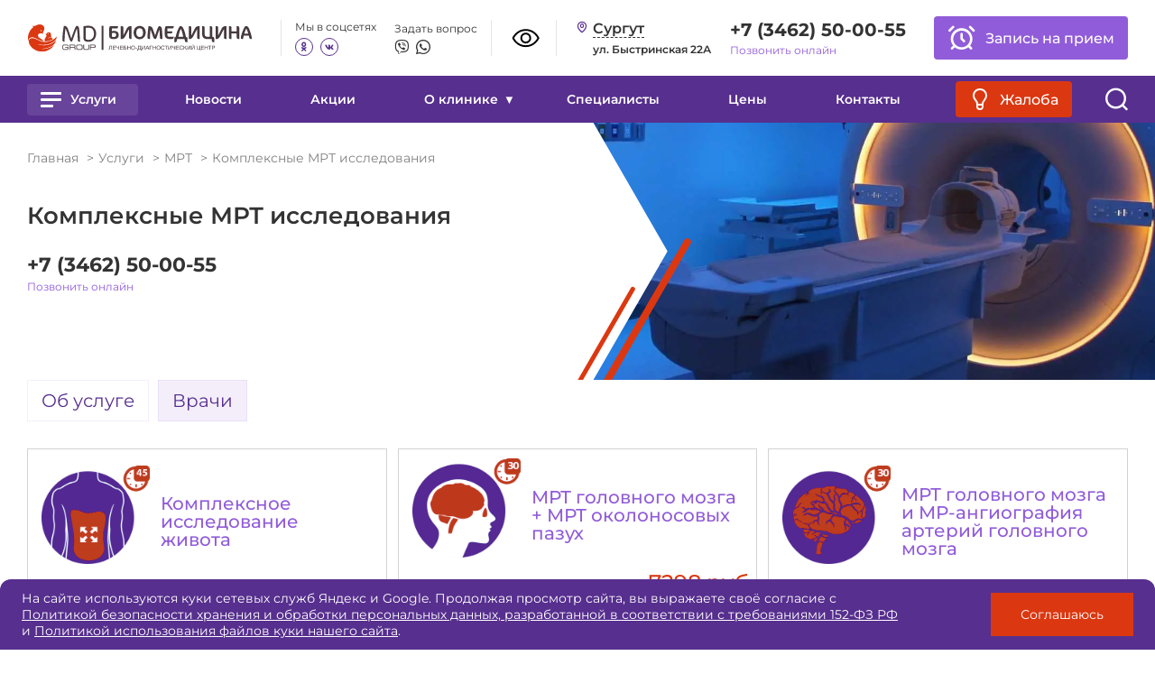

--- FILE ---
content_type: text/html; charset=UTF-8
request_url: https://mrtsurgut.ru/mrt/kompleksnye-mrt-issledovaniya/
body_size: 23370
content:
<!DOCTYPE html>
<html class="common" lang="ru">

<head>
	<meta http-equiv="Content-Type" content="text/html; charset=UTF-8" />
<meta name="robots" content="index, follow" />
<meta name="description" content="Записаться на Комплексные МРТ исследования в Сургуте  ✔ Высококвалифицированные врачи ✔ Без выходных ✔ Запись по телефону +7 (3462) 50-00-55
" />
<link href="/local/templates/biomed_1_2/css/style.css?174596869985358" type="text/css"  data-template-style="true"  rel="stylesheet" />
<link href="/local/templates/biomed_1_2/css/blind.css?17013247826642" type="text/css"  data-template-style="true"  rel="stylesheet" />
<link href="/local/components/custom/cookie/templates/.default/style.css?17157782521131" type="text/css"  data-template-style="true"  rel="stylesheet" />
<link href="/local/templates/biomed_1_2/template_styles.css?17624396134316" type="text/css"  data-template-style="true"  rel="stylesheet" />
<script>if(!window.BX)window.BX={};if(!window.BX.message)window.BX.message=function(mess){if(typeof mess==='object'){for(let i in mess) {BX.message[i]=mess[i];} return true;}};</script>
<script>(window.BX||top.BX).message({"pull_server_enabled":"N","pull_config_timestamp":0,"shared_worker_allowed":"Y","pull_guest_mode":"N","pull_guest_user_id":0,"pull_worker_mtime":1745993038});(window.BX||top.BX).message({"PULL_OLD_REVISION":"Для продолжения корректной работы с сайтом необходимо перезагрузить страницу."});</script>
<script>(window.BX||top.BX).message({"JS_CORE_LOADING":"Загрузка...","JS_CORE_NO_DATA":"- Нет данных -","JS_CORE_WINDOW_CLOSE":"Закрыть","JS_CORE_WINDOW_EXPAND":"Развернуть","JS_CORE_WINDOW_NARROW":"Свернуть в окно","JS_CORE_WINDOW_SAVE":"Сохранить","JS_CORE_WINDOW_CANCEL":"Отменить","JS_CORE_WINDOW_CONTINUE":"Продолжить","JS_CORE_H":"ч","JS_CORE_M":"м","JS_CORE_S":"с","JSADM_AI_HIDE_EXTRA":"Скрыть лишние","JSADM_AI_ALL_NOTIF":"Показать все","JSADM_AUTH_REQ":"Требуется авторизация!","JS_CORE_WINDOW_AUTH":"Войти","JS_CORE_IMAGE_FULL":"Полный размер"});</script>

<script src="/bitrix/js/main/core/core.js?1759225953511455"></script>

<script>BX.Runtime.registerExtension({"name":"main.core","namespace":"BX","loaded":true});</script>
<script>BX.setJSList(["\/bitrix\/js\/main\/core\/core_ajax.js","\/bitrix\/js\/main\/core\/core_promise.js","\/bitrix\/js\/main\/polyfill\/promise\/js\/promise.js","\/bitrix\/js\/main\/loadext\/loadext.js","\/bitrix\/js\/main\/loadext\/extension.js","\/bitrix\/js\/main\/polyfill\/promise\/js\/promise.js","\/bitrix\/js\/main\/polyfill\/find\/js\/find.js","\/bitrix\/js\/main\/polyfill\/includes\/js\/includes.js","\/bitrix\/js\/main\/polyfill\/matches\/js\/matches.js","\/bitrix\/js\/ui\/polyfill\/closest\/js\/closest.js","\/bitrix\/js\/main\/polyfill\/fill\/main.polyfill.fill.js","\/bitrix\/js\/main\/polyfill\/find\/js\/find.js","\/bitrix\/js\/main\/polyfill\/matches\/js\/matches.js","\/bitrix\/js\/main\/polyfill\/core\/dist\/polyfill.bundle.js","\/bitrix\/js\/main\/core\/core.js","\/bitrix\/js\/main\/polyfill\/intersectionobserver\/js\/intersectionobserver.js","\/bitrix\/js\/main\/lazyload\/dist\/lazyload.bundle.js","\/bitrix\/js\/main\/polyfill\/core\/dist\/polyfill.bundle.js","\/bitrix\/js\/main\/parambag\/dist\/parambag.bundle.js"]);
</script>
<script>(window.BX||top.BX).message({"LANGUAGE_ID":"ru","FORMAT_DATE":"DD.MM.YYYY","FORMAT_DATETIME":"DD.MM.YYYY HH:MI:SS","COOKIE_PREFIX":"BITRIX_SM","SERVER_TZ_OFFSET":"10800","UTF_MODE":"Y","SITE_ID":"s1","SITE_DIR":"\/","USER_ID":"","SERVER_TIME":1769372625,"USER_TZ_OFFSET":0,"USER_TZ_AUTO":"Y","bitrix_sessid":"fee75cb4fb6a42b7f9dc73b4a50f7182"});</script>

<script src="/bitrix/js/pull/protobuf/protobuf.js?1663005119274055"></script>
<script src="/bitrix/js/pull/protobuf/model.js?166300511970928"></script>
<script src="/bitrix/js/main/core/core_promise.js?16630051215220"></script>
<script src="/bitrix/js/rest/client/rest.client.js?166300511917414"></script>
<script src="/bitrix/js/pull/client/pull.client.js?175395638083861"></script>
<script>
					(function () {
						"use strict";

						var counter = function ()
						{
							var cookie = (function (name) {
								var parts = ("; " + document.cookie).split("; " + name + "=");
								if (parts.length == 2) {
									try {return JSON.parse(decodeURIComponent(parts.pop().split(";").shift()));}
									catch (e) {}
								}
							})("BITRIX_CONVERSION_CONTEXT_s1");

							if (cookie && cookie.EXPIRE >= BX.message("SERVER_TIME"))
								return;

							var request = new XMLHttpRequest();
							request.open("POST", "/bitrix/tools/conversion/ajax_counter.php", true);
							request.setRequestHeader("Content-type", "application/x-www-form-urlencoded");
							request.send(
								"SITE_ID="+encodeURIComponent("s1")+
								"&sessid="+encodeURIComponent(BX.bitrix_sessid())+
								"&HTTP_REFERER="+encodeURIComponent(document.referrer)
							);
						};

						if (window.frameRequestStart === true)
							BX.addCustomEvent("onFrameDataReceived", counter);
						else
							BX.ready(counter);
					})();
				</script>

<script src="/local/templates/biomed_1_2/js/jquery.js?170132478286363"></script>
<script src="/local/templates/biomed_1_2/js/_swiper-bundle-min.js?1701324782133976"></script>
<script src="/local/templates/biomed_1_2/js/_fancybox-min.js?170132478268446"></script>
<script src="/local/templates/biomed_1_2/js/_mask-min.js?170132478261463"></script>
<script src="/local/templates/biomed_1_2/js/script-min.js?17624395387858"></script>
<script src="/local/templates/biomed_1_2/js/coustum.js?17459696986138"></script>
<script src="/local/templates/biomed_1_2/js/sticky.min.js?17013247827038"></script>
<script src="/local/templates/biomed_1_2/js/jquery.maskedinput.js?151293616310826"></script>
<script src="/local/components/custom/cookie/templates/.default/script.js?1705362310449"></script>

    <meta property="og:image" itemprop="image" content="https://mrtsurgut.ru/local/templates/biomed_1_2/img/socimage.jpg">

    <meta name="msapplication-TileColor" content="#a32035">
    <meta name="theme-color" content="#ffffff">
    <link rel="apple-touch-icon" sizes="180x180" href="/local/templates/biomed_1_2/img/apple-touch-icon.png">
    <link rel="icon" type="image/png" sizes="32x32" href="/local/templates/biomed_1_2/img/favicon-32x32.png">
    <link rel="icon" type="image/png" sizes="16x16" href="/local/templates/biomed_1_2/img/favicon-16x16.png">
    <link rel="manifest" href="/local/templates/biomed_1_2/img/site.webmanifest">
    <link rel="mask-icon" href="/local/templates/biomed_1_2/img/safari-pinned-tab.svg" color="#db3811">
    <meta name="msapplication-TileColor" content="#db3811">
    <meta name="theme-color" content="#ffffff">
    	<title>Комплексные МРТ исследования в Сургуте в клинике Биомедицина
</title>
    <meta charset="utf-8">
    <meta name="viewport" content="width=device-width, initial-scale=1">

</head>
<div class="blind_wrapper_compensator"></div>
<div class="blind_wrapper">
    <div class="blind">
        <div class="blind_col">
            Размер шрифта
            <div class="blind_row blind_text">
                <span id="blind_size_1">А</span>
                <span id="blind_size_2">А</span>
                <span id="blind_size_3">А</span>
            </div>
        </div>
        <div class="blind_col">
            Цвет
            <div class="blind_row blind_color">
                <span id="blind_color_1">А</span>
                <span id="blind_color_2">А</span>
                <!-- <span id="blind_color_3">А</span> -->
            </div>
        </div>
        <div class="blind_col">
            Изображение
            <div class="blind_row blind_img">
                <span id="blind_img_on">Вкл</span>
                <span id="blind_img_off">Выкл</span>
            </div>
        </div>
        <div class="blind_col">
            <div class="blind_row blind_reset">
                <span id="blind_reset">Обычная версия</span>
            </div>
        </div>
        <div class="blind_close"></div>
    </div>
</div>

<body class="common__body">
    <img src="/local/templates/biomed_1_2/img/socimage.jpg" style="height: 0px; width: 0px;">
	<div id="panel">
			</div>
    <div class="app">
        <header class="header">
            <div class="header__inner inner">
				<a class="header__logo" href="/">
                    <img class="header__logo-img blind_bg_dark_hide" src="/local/templates/biomed_1_2/img/logo_v2.svg">
                    <img class="header__logo-img blind_bg_dark_show" src="/local/templates/biomed_1_2/img/logo_v2_white.svg">
				</a>
                <a href="tel:+7 (3462) 50-00-55" class="phone-icon mobile">
                    <img src="/local/templates/biomed_1_2/icons/phone-icon.svg" alt="">
                </a>
                <a class="blind_trigger mobile">
                    <img class="blind_bg_dark_hide" src="/local/templates/biomed_1_2/img/blind.svg">
                    <img class="blind_bg_dark_show" src="/local/templates/biomed_1_2/img/blind_white.svg">
                </a>
                <input class="header__mob-menu-activation" id="header-mob-menu-activation" type="checkbox">
                <label class="header__menu-close" for="header-mob-menu-activation">
                    <i class="icon icon-close"></i>
                </label>
                <div class="header__contacts">
                    <nav class="header__mob-menu">
                        
<a class="header__mob-menu-item" href="/services/">Услуги</a>
						<a class="header__mob-menu-item" href="/news/">Новости</a>
			
						<a class="header__mob-menu-item" href="/stock/">Акции</a>
			
						<div class="header__mob-menu-item">
				<a href="/mts-biomeditsina/">О клинике</a>
			    <div class="header__mob-dropdown">
																																																																																				<a href="/mts-biomeditsina/licenses/">Лицензии</a>
																																													<a href="/mts-biomeditsina/spetsialistam/">Специалистам</a>
																																													<a href="/mts-biomeditsina/loyalty/">Программа лояльности</a>
																																													<a href="/mts-biomeditsina/partners/">Партнёры</a>
																																													<a href="/mts-biomeditsina/dms/">ДМС</a>
																																													<a href="/mts-biomeditsina/rekvizity/">Реквизиты</a>
																																																																	</div>
			</div>
			
	
	
	
	
	
	
						<a class="header__mob-menu-item" href="/alldoctors/">Специалисты</a>
			
						<a class="header__mob-menu-item" href="/ceny-i-uslugi/">Цены</a>
			
						<a class="header__mob-menu-item" href="/contacts/">Контакты</a>
			
					</nav>
                    <div class="header__social">
	                    <div class="header__social-block">
    <div class="header__social-title">Мы в соцсетях</div>
    <div class="social">
	                                                        			    <a target="_blank" class="social__item" href="https://ok.ru/group/53942116745280">
		            <i class="icon icon-ok"></i>
		        </a>
                                			    <a target="_blank" class="social__item" href="https://vk.com/ldcbiomedicine">
		            <i class="icon icon-vk"></i>
		        </a>
                        </div>
</div>
<div class="header__social-block">
    <div class="header__social-title">Задать вопрос</div>
    <div class="social _alt">
	                			    <a target="_blank" class="social__item" href="viber://chat?number=%2B79097103045">
		            <i class="icon icon-vb"></i>
		        </a>
                                			    <a target="_blank" class="social__item" href="https://wa.me/79097103045">
		            <i class="icon icon-wa"></i>
		        </a>
                                                                </div>
</div>                    </div>
                    <div class="header__blind">
                        <a class="blind_trigger">
                            <img class="blind_bg_dark_hide" src="/local/templates/biomed_1_2/img/blind.svg">
                            <img class="blind_bg_dark_show" src="/local/templates/biomed_1_2/img/blind_white.svg">
                        </a>
                    </div>
                    <div class="header__address modal">
                        <div class="contact">
	                        <i class="icon icon-pin"></i>
	                        <div class="contact__value">Сургут</div>
                            <div class="contact__description">
	                            ул. Быстринская 22А                            </div>
                        </div>
                        <!--div class="header__address_modal" id="header_addrs">
                          <div class="header__address_modal_close" id="header_addrs_trigger_close"></div>
                          <span class="h4">Выберите город</span>
                          <div class="contact">
                            <i class="icon icon-pin"></i>
                            <a class="contact__value" href="/">Сургут</a>
                          </div>
                          <div class="contact">
                            <i class="icon icon-pin"></i>
                            <a class="contact__value" href="http://mrtgelendjik.ru">Геленджик</a>
                          </div>
                            <div class="contact">
                                <i class="icon icon-pin"></i>
                                <a class="contact__value" href="https://mrtsurgut.ru/news/otkrytie-partnerskoy-kliniki-v-kogalyme/">Когалым</a>
                            </div>
                        </div-->
                    </div>
                    <div class="phone-wrap">
                        <a class="phone" href="tel:+7 (3462) 50-00-55
">
                            +7 (3462) 50-00-55
                        </a>
                        <div class="mango-call-site" data-options="{&quot;host&quot;: &quot;widgets.mango-office.ru/&quot;, &quot;id&quot;: &quot;MTAwMTYzNTA=&quot;, &quot;errorMessage&quot;: &quot;В данный момент наблюдаются технические проблемы и совершение звонка невозможно&quot;}">
                            <a href="#">Позвонить онлайн</a>
                        </div>
                        <script>!function(t){function e(t){options=JSON.parse(t.getAttribute("data-options")),t.querySelector("button, a").setAttribute("onClick","window.open('https://"+options.host+"widget/call-from-site-auto-dial/"+options.id+"', '_blank', 'width=400,height=720,resizable=no,toolbar=no,menubar=no,location=no,status=no'); return false;")}for(var o=document.getElementsByClassName(t),n=0;n<o.length;n++){var i=o[n];if("true"!=o[n].getAttribute("init")){options=JSON.parse(o[n].getAttribute("data-options"));var a=document.createElement("link");a.setAttribute("rel","stylesheet"),a.setAttribute("type","text/css"),a.setAttribute("href",window.location.protocol+"//"+options.host+"css/widget-button.css"),a.readyState?a.onreadystatechange=function(){("complete"==this.readyState||"loaded"==this.readyState)&&e(i)}:(a.onload=e(i),a.onerror=function(){options=JSON.parse(i.getAttribute("data-options")),i.querySelector("."+t+" button, ."+t+" a").setAttribute("onClick","alert('"+options.errorMessage+"');")}),(i||document.documentElement).appendChild(a),i.setAttribute("init","true")}}}("mango-call-site");</script>

                    </div>
                </div>

                <div class="header__button">
                    <a class="button _light _big _desktop" onclick="ym(3613198,'reachGoal','zapic')" href="https://mrtsurgut.ru/news/novye-vozmozhnosti-onlayn-zapisi/">
                        <i class="icon icon-alarm-clock"></i>
                        <span>Запись на прием</span>
                    </a>

	                <a class="button _bright _mob" href="/otzyvy/">
		                <i class="icon icon-idea"></i>
		                <span>Жалоба</span>
	                </a>
                </div>
            </div>
            <nav class="header__menu">
                <div class="header__menu-inner inner">
                    <label class="header__menu-btn" for="header-mob-menu-activation">
	                    <i class="icon icon-menu"></i>
                    </label>
	                <div class="header__menu-item menu-open__parent">
		                <input class="header__menu-activation" id="header-menu-activation" type="checkbox" data-megamenu-activation>
						<label class="menu-open" for="header-menu-activation">
						    <span class="menu-open__btn">
						        <span></span>
						        <span></span>
						        <span></span>
						        <span></span>
						    </span>
						    <span>Услуги</span>
						</label>
						<div class="header__submenu">
	                <div class="megamenu">
		<div class="megamenu__item">
        <div class="megamenu__letter">А</div>
            <div class="megamenu__list">
			    			        		        			        		        			        		        			        		        			        		        			        		        			        		        			        					    <a class="megamenu__link" href="/services/allergolog-immunolog/">Аллергология и иммунология</a>
				    		        			        		        			        		        			        		        			        		        			        		        			        		        			        		        			        		        			        		        			        		        			        		        			        		        			        		        			        		        			        					    <a class="megamenu__link" href="/services/analizy-srochno/">Анализы (срочные)</a>
				    		        			        		        			        		        			        		        			        		        			        		        			        		        			        		        			        		        			        		        			        					    <a class="megamenu__link" href="/services/covid-analizy/">Анализы (Covid-19)</a>
				    		        			        		        			        		        			        		        			        		        			        		        	        </div>
	    </div>
		<div class="megamenu__item">
        <div class="megamenu__letter">Б</div>
            <div class="megamenu__list">
			    			        		        			        		        			        		        			        		        			        		        			        		        			        		        			        		        			        		        			        		        			        		        			        		        			        		        			        		        			        		        			        		        			        		        			        		        			        		        			        		        			        		        			        					    <a class="megamenu__link" href="/services/inektsii-i-blokady/">Блокады</a>
				    		        			        		        			        		        			        		        			        		        			        		        			        		        			        		        			        		        			        		        			        		        			        		        			        		        			        		        			        		        			        		        			        		        	        </div>
	    </div>
		<div class="megamenu__item">
        <div class="megamenu__letter">В</div>
            <div class="megamenu__list">
			    			        		        			        		        			        		        			        		        			        		        			        		        			        		        			        		        			        		        			        		        			        		        			        		        			        		        			        		        			        		        			        		        			        		        			        		        			        		        			        		        			        		        			        		        			        		        			        					    <a class="megamenu__link" href="/services/vedenie-beremennosti/">Ведение беременности</a>
				    		        			        		        			        		        			        		        			        		        			        		        			        		        			        		        			        		        			        		        			        		        			        		        			        		        			        		        			        		        	        </div>
	    </div>
		<div class="megamenu__item">
        <div class="megamenu__letter">Г</div>
            <div class="megamenu__list">
			    			        		        			        		        			        		        			        		        			        		        			        					    <a class="megamenu__link" href="/services/gastroenterolog/">Гастроэнтерология</a>
				    		        			        		        			        		        			        		        			        		        			        		        			        		        			        		        			        		        			        		        			        		        			        		        			        		        			        		        			        		        			        		        			        		        			        		        			        		        			        		        			        		        			        		        			        		        			        					    <a class="megamenu__link" href="/services/gepatologiya/">Гепатология</a>
				    		        			        		        			        		        			        		        			        		        			        		        			        					    <a class="megamenu__link" href="/services/ginekolog-yuvenolog/">Гинекология</a>
				    		        			        		        			        		        			        		        	        </div>
	    </div>
		<div class="megamenu__item">
        <div class="megamenu__letter">Д</div>
            <div class="megamenu__list">
			    			        		        			        		        			        		        			        		        			        		        			        		        			        		        			        		        			        		        			        		        			        		        			        		        			        		        			        					    <a class="megamenu__link" href="/services/dermatovenerolog/">Дерматовенерология</a>
				    		        			        		        			        		        			        		        			        		        			        		        			        		        			        		        			        		        			        		        			        		        			        		        			        		        			        		        			        		        			        		        			        		        			        		        			        		        			        		        			        		        			        		        			        		        			        		        			        		        	        </div>
	    </div>
		<div class="megamenu__item">
        <div class="megamenu__letter">И</div>
            <div class="megamenu__list">
			    			        		        			        		        			        		        			        		        			        		        			        		        			        		        			        		        			        		        			        		        			        		        			        		        			        		        			        		        			        					    <a class="megamenu__link" href="/services/gepatolog-infektsionist/">Инфекционные болезни и заболевания печени</a>
				    		        			        		        			        		        			        		        			        		        			        		        			        		        			        		        			        		        			        		        			        		        			        		        			        		        			        		        			        		        			        		        			        					    <a class="megamenu__link" href="/services/protsedury-inektsii/">Инъекции</a>
				    		        			        		        			        		        			        		        			        		        			        		        			        		        			        		        	        </div>
	    </div>
		<div class="megamenu__item">
        <div class="megamenu__letter">К</div>
            <div class="megamenu__list">
			    			        		        			        		        			        					    <a class="megamenu__link" href="/services/kardiologiya/">Кардиология</a>
				    		        			        		        			        		        			        		        			        		        			        		        			        		        			        		        			        		        			        		        			        		        			        		        			        		        			        		        			        		        			        		        			        		        			        					    <a class="megamenu__link" href="/services/kosmetologiya/">Косметология</a>
				    		        			        					    <a class="megamenu__link" href="/services/kompleksy/">Комплексные исследования</a>
				    		        			        		        			        		        			        		        			        		        			        		        			        		        			        		        			        		        			        		        			        		        			        		        			        		        			        		        			        		        			        		        			        		        			        		        	        </div>
	    </div>
		<div class="megamenu__item">
        <div class="megamenu__letter">Л</div>
            <div class="megamenu__list">
			    			        		        			        		        			        		        			        		        			        		        			        		        			        		        			        		        			        		        			        		        			        		        			        		        			        		        			        		        			        		        			        		        			        		        			        		        			        		        			        		        			        		        			        		        			        		        			        		        			        		        			        		        			        		        			        		        			        		        			        					    <a class="megamenu__link" href="/services/lazernaya-kosmetologiya-i-ginekologiya/">Лазерная косметология и гинекология</a>
				    		        			        		        			        		        			        		        			        		        			        		        			        		        			        		        			        		        	        </div>
	    </div>
		<div class="megamenu__item">
        <div class="megamenu__letter">М</div>
            <div class="megamenu__list">
			    			        		        			        		        			        		        			        					    <a class="megamenu__link" href="/services/mrt/">МРТ</a>
				    		        			        		        			        		        			        		        			        		        			        		        			        		        			        		        			        		        			        		        			        		        			        		        			        		        			        		        			        		        			        		        			        		        			        		        			        		        			        		        			        		        			        		        			        		        			        		        			        		        			        		        			        		        			        		        			        		        			        		        			        		        			        		        			        		        			        					    <a class="megamenu__link" href="/services/mammolog/">Маммология</a>
				    		        			        		        	        </div>
	    </div>
		<div class="megamenu__item">
        <div class="megamenu__letter">Н</div>
            <div class="megamenu__list">
			    			        					    <a class="megamenu__link" href="/services/nevrologiya/">Неврология</a>
				    		        			        		        			        		        			        		        			        		        			        		        			        		        			        		        			        		        			        		        			        		        			        		        			        		        			        		        			        		        			        		        			        		        			        		        			        		        			        		        			        		        			        		        			        		        			        		        			        		        			        		        			        		        			        		        			        		        			        		        			        		        			        		        			        		        			        		        			        		        			        		        			        		        			        		        	        </div>
	    </div>
		<div class="megamenu__item">
        <div class="megamenu__letter">О</div>
            <div class="megamenu__list">
			    			        		        			        		        			        		        			        		        			        					    <a class="megamenu__link" href="/services/lor/">Отоларингология</a>
				    		        			        		        			        		        			        		        			        					    <a class="megamenu__link" href="/services/onkolog/">Онкология</a>
				    		        			        		        			        		        			        		        			        		        			        		        			        		        			        		        			        		        			        		        			        		        			        		        			        		        			        		        			        		        			        		        			        		        			        		        			        		        			        		        			        		        			        		        			        		        			        		        			        		        			        		        			        		        			        		        			        		        			        		        	        </div>
	    </div>
		<div class="megamenu__item">
        <div class="megamenu__letter">П</div>
            <div class="megamenu__list">
			    			        		        			        		        			        		        			        		        			        		        			        		        			        		        			        		        			        		        			        		        			        		        			        		        			        					    <a class="megamenu__link" href="/services/pediatr/">Педиатрия</a>
				    		        			        		        			        		        			        		        			        					    <a class="megamenu__link" href="/services/proktolog/">Проктология</a>
				    		        			        		        			        		        			        		        			        		        			        		        			        		        			        		        			        		        			        		        			        					    <a class="megamenu__link" href="/services/plazmoaktiv-kosmetologiya/">Плазмоактив (косметология)</a>
				    		        			        		        			        		        			        		        			        		        			        					    <a class="megamenu__link" href="/services/plazmoaktiv/">Плазмоактив (ортопедия)</a>
				    		        			        		        			        					    <a class="megamenu__link" href="/services/psikholog/">Психология</a>
				    		        			        		        			        		        			        		        			        		        	        </div>
	    </div>
		<div class="megamenu__item">
        <div class="megamenu__letter">С</div>
            <div class="megamenu__list">
			    			        		        			        		        			        		        			        		        			        		        			        		        			        		        			        		        			        		        			        		        			        		        			        		        			        		        			        		        			        		        			        		        			        		        			        		        			        		        			        		        			        		        			        		        			        		        			        		        			        		        			        					    <a class="megamenu__link" href="/services/somnologiya/">Сомнология</a>
				    		        			        		        			        		        			        		        			        		        			        		        			        		        			        		        			        		        			        		        			        		        			        		        			        		        	        </div>
	    </div>
		<div class="megamenu__item">
        <div class="megamenu__letter">Т</div>
            <div class="megamenu__list">
			    			        		        			        		        			        		        			        		        			        		        			        		        			        					    <a class="megamenu__link" href="/services/ortoped-travmatolog/">Травматология и ортопедия</a>
				    		        			        		        			        		        			        		        			        		        			        		        			        		        			        		        			        		        			        		        			        		        			        		        			        					    <a class="megamenu__link" href="/services/terapevt/">Терапия</a>
				    		        			        		        			        		        			        		        			        		        			        		        			        		        			        		        			        		        			        		        			        		        			        		        			        		        			        		        			        		        			        		        			        		        			        		        			        		        			        		        	        </div>
	    </div>
		<div class="megamenu__item">
        <div class="megamenu__letter">У</div>
            <div class="megamenu__list">
			    			        		        			        					    <a class="megamenu__link" href="/services/uzi/">УЗИ</a>
				    		        			        		        			        		        			        		        			        		        			        		        			        		        			        		        			        					    <a class="megamenu__link" href="/services/urolog/">Урология</a>
				    		        			        		        			        		        			        		        			        		        			        		        			        		        			        		        			        		        			        		        			        		        			        		        			        		        			        		        			        		        			        		        			        		        			        		        			        					    <a class="megamenu__link" href="/services/udarno-volnovaya-terapiya/">Ударно-волновая терапия</a>
				    		        			        		        			        		        			        		        			        		        			        		        			        		        			        		        			        		        			        		        			        		        	        </div>
	    </div>
		<div class="megamenu__item">
        <div class="megamenu__letter">Ф</div>
            <div class="megamenu__list">
			    			        		        			        		        			        		        			        		        			        		        			        		        			        		        			        		        			        		        			        		        			        		        			        		        			        		        			        		        			        		        			        					    <a class="megamenu__link" href="/services/funktsionalnaya-diagnostika/">Функциональная диагностика</a>
				    		        			        		        			        		        			        		        			        		        			        		        			        		        			        		        			        		        			        					    <a class="megamenu__link" href="/services/flebologiya/">Флебология</a>
				    		        			        		        			        		        			        		        			        		        			        		        			        		        			        		        			        		        			        		        			        		        			        		        			        		        			        		        	        </div>
	    </div>
		<div class="megamenu__item">
        <div class="megamenu__letter">Х</div>
            <div class="megamenu__list">
			    			        		        			        		        			        		        			        		        			        		        			        		        			        		        			        		        			        		        			        		        			        		        			        		        			        		        			        		        			        		        			        		        			        		        			        					    <a class="megamenu__link" href="/services/khirurgiya/">Хирургия</a>
				    		        			        		        			        		        			        		        			        		        			        		        			        		        			        		        			        		        			        		        			        		        			        		        			        		        			        		        			        		        			        		        			        		        			        		        			        		        			        		        			        		        	        </div>
	    </div>
		<div class="megamenu__item">
        <div class="megamenu__letter">Ч</div>
            <div class="megamenu__list">
			    			        		        			        		        			        		        			        		        			        		        			        		        			        		        			        		        			        		        			        		        			        		        			        		        			        		        			        		        			        		        			        		        			        		        			        		        			        		        			        		        			        		        			        		        			        		        			        		        			        		        			        		        			        		        			        		        			        		        			        		        			        		        			        		        			        		        			        		        			        		        			        		        			        		        			        					    <a class="megamenu__link" href="/services/checkup/">Чекапы</a>
				    		        	        </div>
	    </div>
		<div class="megamenu__item">
        <div class="megamenu__letter">Э</div>
            <div class="megamenu__list">
			    			        		        			        		        			        		        			        		        			        		        			        		        			        		        			        		        			        		        			        		        			        					    <a class="megamenu__link" href="/services/endoskopist-proktolog/">Эндоскопия</a>
				    		        			        					    <a class="megamenu__link" href="/services/endokrinolog/">Эндокринология</a>
				    		        			        		        			        		        			        		        			        		        			        		        			        		        			        		        			        		        			        		        			        		        			        		        			        		        			        		        			        		        			        		        			        		        			        		        			        		        			        		        			        		        			        		        			        		        			        		        			        		        			        		        			        		        	        </div>
	    </div>
		<div class="megamenu__item">
        <div class="megamenu__letter">Ю</div>
            <div class="megamenu__list">
			    			        		        			        		        			        		        			        		        			        		        			        		        			        		        			        		        			        		        			        		        			        		        			        		        			        		        			        		        			        		        			        		        			        		        			        		        			        		        			        		        			        		        			        		        			        		        			        		        			        		        			        		        			        		        			        		        			        		        			        		        			        		        			        		        			        		        			        		        			        		        			        					    <a class="megamenu__link" href="/services/yuvenologiya/">Ювенология</a>
				    		        			        		        			        		        	        </div>
	    </div>
	</div>	</div>
</div>
	                						<a class="header__menu-item " href="/news/">Новости</a>
			
						<a class="header__menu-item " href="/stock/">Акции</a>
			
						<div class="header__menu-item ">
				О клинике				<a class="link-full" href="/mts-biomeditsina/"></a>
				<div class="header__dropdown">
																																																																								<a class="header__dropdown-item" href="/mts-biomeditsina/licenses/">Лицензии</a>
																																							<a class="header__dropdown-item" href="/mts-biomeditsina/spetsialistam/">Специалистам</a>
																																							<a class="header__dropdown-item" href="/mts-biomeditsina/loyalty/">Программа лояльности</a>
																																							<a class="header__dropdown-item" href="/mts-biomeditsina/partners/">Партнёры</a>
																																							<a class="header__dropdown-item" href="/mts-biomeditsina/dms/">ДМС</a>
																																							<a class="header__dropdown-item" href="/mts-biomeditsina/rekvizity/">Реквизиты</a>
																																																							</div>
      </div>
			
	
	
	
	
	
	
						<a class="header__menu-item " href="/alldoctors/">Специалисты</a>
			
						<a class="header__menu-item " href="/ceny-i-uslugi/">Цены</a>
			
						<a class="header__menu-item " href="/contacts/">Контакты</a>
			

	                <a class="button _bright _desktop" href="/otzyvy/">
		                <i class="icon icon-idea"></i>
		                <span>Жалоба</span>
	                </a>
	                <!-- a class="button _light _mob" href="tel:+73462500055" -->
	                <a class="button _light _mob" href="tel:+73462500055">
		                <span>Запись на прием</span>
	                </a>
                    <div class="header__search">
                        <form class="search" action="/search/">
                            <div class="search__dropdown">
                                <input class="search__input" type="search" placeholder="Введите запрос" required="" name="q">
                                <button class="button _light">Найти</button>
                            </div>
	                        <a class="search__toggle" href="" data-toggle="search">
		                        <i class="icon icon-search"></i>
		                        <i class="icon icon-close"></i>
	                        </a>
                        </form>
                    </div>
                </div>
            </nav>
        </header>
		<main class="main">
    <div class="service-page">
            <div class="service-page">
  <div class="start-screen _alt">
    <div class="start-screen__bg"></div>
    <div class="start-screen__inner inner">
      <div class="start-screen__main">
        <div class="start-screen__breadcrumbs">
          <div class="breadcrumbs" id="breadcrumbs">
            <div class="breadcrumbs__item" id="bx_breadcrumb_0" itemprop="itemListElement" itemscope="" itemtype="http://schema.org/ListItem"><a href="/" title="Главная" itemprop="item">Главная</a>
              <meta itemprop="position" content="1">
            </div>
            <div class="breadcrumbs__item" id="bx_breadcrumb_1" itemprop="itemListElement" itemscope="" itemtype="http://schema.org/ListItem"><a href="/services/" title="Услуги" itemprop="item">Услуги</a>
              <meta itemprop="position" content="2">
            </div>
            <div class="breadcrumbs__item" id="bx_breadcrumb_2" itemprop="itemListElement" itemscope="" itemtype="http://schema.org/ListItem"><a href="/services/mrt/" title="Услуги" itemprop="item">МРТ</a>
              <meta itemprop="position" content="3">
            </div>
            <div class="breadcrumbs__item">Комплексные МРТ исследования</div>
          </div>
        </div>
        <h1>Комплексные МРТ исследования</h1>

<div class="phone-wrap mobile_hide">
                            <a class="phone" href="tel:+7 (3462) 50-00-55
">
                                <div id="bx_incl_area_7_2_1_1">+7 (3462) 50-00-55
</div>                            </a>
                                <div class="mango-call-site" data-options="{&quot;host&quot;: &quot;widgets.mango-office.ru/&quot;, &quot;id&quot;: &quot;MTAwMTYzNTA=&quot;, &quot;errorMessage&quot;: &quot;В данный момент наблюдаются технические проблемы и совершение звонка невозможно&quot;}" init="true">
                                    <a href="#" onclick="window.open('https://widgets.mango-office.ru/widget/call-from-site-auto-dial/MTAwMTYzNTA=', '_blank', 'width=400,height=720,resizable=no,toolbar=no,menubar=no,location=no,status=no'); return false;">Позвонить онлайн</a>
                                <link rel="stylesheet" type="text/css" href="https://widgets.mango-office.ru/css/widget-button.css"></div>
                                <script>!function(t){function e(t){options=JSON.parse(t.getAttribute("data-options")),t.querySelector("button, a").setAttribute("onClick","window.open('https://"+options.host+"widget/call-from-site-auto-dial/"+options.id+"', '_blank', 'width=400,height=720,resizable=no,toolbar=no,menubar=no,location=no,status=no'); return false;")}for(var o=document.getElementsByClassName(t),n=0;n<o.length;n++){var i=o[n];if("true"!=o[n].getAttribute("init")){options=JSON.parse(o[n].getAttribute("data-options"));var a=document.createElement("link");a.setAttribute("rel","stylesheet"),a.setAttribute("type","text/css"),a.setAttribute("href",window.location.protocol+"//"+options.host+"css/widget-button.css"),a.readyState?a.onreadystatechange=function(){("complete"==this.readyState||"loaded"==this.readyState)&&e(i)}:(a.onload=e(i),a.onerror=function(){options=JSON.parse(i.getAttribute("data-options")),i.querySelector("."+t+" button, ."+t+" a").setAttribute("onClick","alert('"+options.errorMessage+"');")}),(i||document.documentElement).appendChild(a),i.setAttribute("init","true")}}}("mango-call-site");</script>

                            </div>
<div class="mobile_show">
                              <a class="button _light _big _desktop" href="tel:+73462500055" style="width: 100%;">
                                <i class="icon icon-alarm-clock"></i>
                                <span>Запись по телефону</span>
                              </a>
                            </div>
        <script>
          $(document).on('click', '#serv_trigger', () => {
            $('.tabItem').removeClass('_active');
            $('#tab_docs').addClass('_active');
            $('.tabContent').removeClass('_active');
            $('#tab_docs_content').addClass('_active');
          })
        </script>
      </div>
      <img class="start-screen__img" src="/upload/iblock/215/tagav0b5w8j2j5wsa50iqt9ng1mfvx28.png" alt="МРТ">
    </div>
  </div>
<div class="section inner tabs-alt" data-tabs="">
  <div class="tabs-alt__items" data-tab-items="">
    <a class="tabs-alt__item tabItem _active" href="">Об услуге</a>
                <a class="tabs-alt__item tabItem" href="" id="tab_docs">Врачи</a>
        </div>
  <div class="tabs-alt__contents" data-tab-contents="">
    <div class="tabs-alt__content tabContent _active">
      <div class="section _pt-small text-block">
        <div class="section _pb">
          <div class="tags wide">
                        <div class="tag">
              <a class="h3" href="/mrt/kompleksnye-mrt-issledovaniya/kompleksnoe-issledovanie-zhivota/">
                <img src="/upload/iblock/cb7/ix4fkibpt7bh8v3xm5w46i4ab6seh9q6.png">
                Комплексное исследование живота                                    <div class="minimal_cost">10452 руб</div>              </a>
            </div>
                        <div class="tag">
              <a class="h3" href="/mrt/kompleksnye-mrt-issledovaniya/mrt-golovnogo-mozga-mrt-okolonosovykh-pazukh2/">
                <img src="/upload/iblock/51a/cx7z4s8opq6cl973wqeaf4wmrd7016jp.png">
                МРТ головного мозга + МРТ околоносовых пазух                                    <div class="minimal_cost">7298 руб</div>              </a>
            </div>
                        <div class="tag">
              <a class="h3" href="/mrt/kompleksnye-mrt-issledovaniya/mrt-golovnogo-mozga-i-mr-angiografiya-arteriy-golovnogo-mozga/">
                <img src="/upload/iblock/ae9/mlwbfmvdtnhhdjuxx4t02cn3rezxz7o5.png">
                МРТ головного мозга и МР-ангиография артерий головного мозга                                    <div class="minimal_cost">6400 руб</div>              </a>
            </div>
                        <div class="tag">
              <a class="h3" href="/mrt/kompleksnye-mrt-issledovaniya/mrt-golovnogo-mozga-mrt-glaznykh-orbit/">
                <img src="/upload/iblock/03c/v8tuwx18ahwb29p8r8w7rhcr9q13384k.png">
                МРТ головного мозга + МРТ глазных орбит                                    <div class="minimal_cost">7392 руб</div>              </a>
            </div>
                        <div class="tag">
              <a class="h3" href="/mrt/kompleksnye-mrt-issledovaniya/mrt-golovnogo-mozga-mrt-gipofiza/">
                <img src="/upload/iblock/71c/mqm4ri5vwcwl0lrztvkdx7hyww49n3kl.png">
                МРТ головного мозга + МРТ гипофиза                                    <div class="minimal_cost">6972 руб</div>              </a>
            </div>
                        <div class="tag">
              <a class="h3" href="/mrt/kompleksnye-mrt-issledovaniya/mrt-golovnogo-mozga-mrt-sheynogo-otdela-pozvonochnika/">
                <img src="/upload/iblock/bb8/e6mubyex6cngn5caw9jmwmp3n6c00y6f.png">
                МРТ головного мозга + МРТ шейного отдела позвоночника                                    <div class="minimal_cost">6972 руб</div>              </a>
            </div>
                        <div class="tag">
              <a class="h3" href="/mrt/kompleksnye-mrt-issledovaniya/mrt-golovnogo-mozga-mrt-sheynogo-otdela-pozvonochnika-mr-angiografiya-arteriy-sosudov-golovnogo-mozg/">
                <img src="/upload/iblock/854/ljdkbkqy1803ii345xvwwsbd7khkl0ma.png">
                МРТ головного мозга + МРТ шейного отдела позвоночника + МР-ангиография артерий (сосудов) головного мозга                                    <div class="minimal_cost">10070 руб</div>              </a>
            </div>
                        <div class="tag">
              <a class="h3" href="/mrt/kompleksnye-mrt-issledovaniya/mrt-gipofiza-kontrastirovanie/">
                <img src="/upload/iblock/e09/88iofolw80tfg1ir3lipahrm598ymea9.png">
                МРТ головного мозга + гипофиз + контраст                                    <div class="minimal_cost">11972 руб</div>              </a>
            </div>
                        <div class="tag">
              <a class="h3" href="/mrt/kompleksnye-mrt-issledovaniya/mrt-orbit-kontrastirovanie/">
                <img src="/upload/iblock/2a6/uq5i904uzmllnmegwm7gammp77j0psix.png">
                МРТ орбит + контрастирование                                    <div class="minimal_cost">9200 руб</div>              </a>
            </div>
                        <div class="tag">
              <a class="h3" href="/mrt/kompleksnye-mrt-issledovaniya/mrt-slukhovogo-prokhoda-kontrastirovanie/">
                <img src="/upload/iblock/f1f/8gl2g5ctfnnllte47yuqfcxl3s8pfaug.png">
                МРТ слухового прохода + контрастирование                                    <div class="minimal_cost">9700 руб</div>              </a>
            </div>
                        <div class="tag">
              <a class="h3" href="/mrt/kompleksnye-mrt-issledovaniya/mrt-pozvonochnika-4-otdela-shejnyj-grudnoj-poyasnichno-kresttsovyj-kresttsovo-kopchikovyj/">
                <img src="/upload/iblock/c73/uil3dj4dg4o2673eb0wlqmbn719085cc.png">
                МРТ позвоночника 4 отдела (шейный + грудной + пояснично-крестцовый + крестцово-копчиковый)                                    <div class="minimal_cost">12768 руб</div>              </a>
            </div>
                        <div class="tag">
              <a class="h3" href="/mrt/kompleksnye-mrt-issledovaniya/mrt-organov-bryushnoy-polosti-mrt-organov-zabryushinnogo-prostranstva/">
                <img src="/upload/iblock/080/zvaxg5kmjcnlw9n33wzgu2mp94svlw5m.png">
                МРТ органов брюшной полости + МРТ органов забрюшинного пространства                                    <div class="minimal_cost">9424 руб</div>              </a>
            </div>
                        <div class="tag">
              <a class="h3" href="/mrt/kompleksnye-mrt-issledovaniya/svoboda-dvizheniya-poyasnichno-kresttsovogo-otdela-i-tazobedrennykh-sustavov/">
                <img src="/upload/iblock/bdd/bqwudr71n1pjk7y29nz1k2nnrz8my0qc.png">
                Свобода движения (пояснично-крестцового отдела и тазобедренных суставов)                                    <div class="minimal_cost">7904 руб</div>              </a>
            </div>
                        <div class="tag">
              <a class="h3" href="/mrt/kompleksnye-mrt-issledovaniya/muzhskoe-zdorove-organy-malogo-taza-s-vvedeniem-kontrastnogo-veshchestva/">
                <img src="/upload/iblock/64d/j96ue7zbwp3inegdjjrxwswx60rcs5vo.png">
                Мужское здоровье (органы малого таза с введением контрастного вещества)                                    <div class="minimal_cost">11200 руб</div>              </a>
            </div>
                        <div class="tag">
              <a class="h3" href="/mrt/kompleksnye-mrt-issledovaniya/onkopoisk/">
                <img src="/upload/iblock/7b9/57jmgl9rc0svjgv5a5b0eqpo3ni3c9vc.png">
                Онкопоиск                                    <div class="minimal_cost">34773,6 руб</div>              </a>
            </div>
                        <div class="tag">
              <a class="h3" href="/mrt/kompleksnye-mrt-issledovaniya/ekspress-poisk/">
                <img src="/upload/iblock/189/hwza725rx0txa9uhd3ok5ia20dx5df7a.png">
                Экспресс-поиск                                    <div class="minimal_cost">17392,9 руб</div>              </a>
            </div>
                        <div class="tag">
              <a class="h3" href="/mrt/kompleksnye-mrt-issledovaniya/mrt-pozvonochnika-3-otdela-sheynyy-grudnoy-poyasnichno-kresttsovyy/">
                <img src="/upload/iblock/c50/srb8ygs3qbt8ignvg8q2xzxn2iohswh5.png">
                МРТ позвоночника 3 отдела (шейный + грудной + пояснично-крестцовый)                                    <div class="minimal_cost">10458 руб</div>              </a>
            </div>
                        <div class="tag">
              <a class="h3" href="/mrt/kompleksnye-mrt-issledovaniya/gepaskrin-kompleksnoe-issledovanie-pecheni-i-zhelchevyvodyashhih-protokov-s-kontrastnym-preparatom-primovist-bayer-germaniya/">
                <img src="/upload/iblock/ee4/zcxh2wjq6b81cgx1v3cotkoydpr0cmgs.png">
                Гепаскрин – комплексное исследование печени и желчевыводящих протоков с контрастным препаратом Примовист (Bayer, Германия)                                    <div class="minimal_cost">15200 руб</div>              </a>
            </div>
                      </div>
        </div>
        <p></p>
        <p>
          Магнитно-резонансная томография (МРТ) — способ получения томографических медицинских изображений для исследования внутренних органов и тканей с использованием явления ядерного магнитного резонанса. Способ основан на измерении
          электромагнитного отклика атомных ядер, чаще всего ядер атомов водорода, а именно на возбуждении их определённым сочетанием электромагнитных волн в постоянном магнитном поле высокой напряжённости.
        </p>
        <h4>Точная диагностика</h4>
        Точный метод диагностики заболеваний головы, суставов, позвоночника, органов брюшной полости, малого таза, сердца и сосудов<br>
        <h4>Безопасное обследование</h4>
        Обследование проводится с использованием магнитного поля, которое безопасно для организма человека<br>
        <h4>Можно делать часто</h4>
        Магнитно-резонансную томографию можно делать через небольшие промежутки времени<br>
        <h4>Не требует подготовки</h4>
        Не нужно подготавливаться. Исключение — МРТ органов малого таза и брюшной полости: за 5 часов до обследования нельзя есть и пить<br>
        <br>
        Первый в Сургуте частный МРТ-диагностический центр.&nbsp;<br>
        <ul>
          <li>быстрое, качественное и безопасное сканирование с высокой разрешающей способностью.</li>
          <li>экспертное оборудование (МРТ Philips Intera 1.5T)</li>
          <li>экспертное программное обеспечение</li>
          <li>экспертные заключения</li>
          <li>скидки для постоянных пациентов</li>
        </ul>
        <br>
        <p></p>
      </div>
                <section class="section _pt _pb">
            <div class="section__title">
                <h2 class="h1">Что надо знать</h2>
            </div>
            <div class="accordion">
                                    <div class="accordion__item accordionItem">
                        <div class="accordion__header accordionBtn">
                            <div class="h3">Противопоказания к МРТ-исследованию</div>
                        </div>
                        <div class="accordion__content accordionDropdown">
                            <div class="accordion__inner">
                                <p>
 <span style="font-weight: 700;">Абсолютные противопоказания</span>
</p>
<ul style="color: #303030;">
	<li>кардиостимулятор, водитель ритма сердца.</li>
</ul>
<p>
 <span style="font-weight: 700;">Относительные противопоказания</span>
</p>
<ul style="color: #303030;">
	<li>ферромагнитные клипсы на сосудах и внутренних органах;</li>
	<li>металл в глазах (стружка);</li>
	<li>металлические фрагменты или шрапнель;</li>
	<li>имплантированные электрические устройства и стимуляторы;</li>
	<li>расширители тканей (стенты);</li>
	<li>беременность в первом триместре.</li>
</ul>
<p>
 <span style="font-weight: 700;">При контрастном усилении абсолютным противопоказанием является:</span>
</p>
<ul style="color: #303030;">
	<li>повышенная чувствительность к компонентам препарата, в частности, к препаратам, содержащим гадолиний;</li>
	<li>при беременности — использование только по жизненным показаниям (в норме препарат не проходит через гемоплацентарный барьер);</li>
	<li>кормление грудью может быть возобновлено не ранее 24 часов после введения препарата;</li>
	<li>особая осторожность требуется при снижении почечной фильтрации и нарушении функции печени;</li>
</ul>                            </div>
                        </div>
                    </div>
                                    <div class="accordion__item accordionItem">
                        <div class="accordion__header accordionBtn">
                            <div class="h3">Предварительная подготовка к МРТ-исследованию</div>
                        </div>
                        <div class="accordion__content accordionDropdown">
                            <div class="accordion__inner">
                                <h3>Суставы, позвоночник, мягкие ткани</h3>
<p>
	<span style="font-weight: 700;">Желательно</span>&nbsp;за сутки не применять никаких мазей и гелей на область исследования.
</p>
<p>
	На обследование&nbsp;<span style="font-weight: 700;">мягких тканей шеи</span>&nbsp;желательно предоставить любые другие исследования, например УЗИ щитовидной железы.
</p>
<h3>Органы малого таза</h3>
<p>
	Натощак (4-6 часов), не будет лишним употребление 2 таблеток «Но-шпы» + умеренно наполненный мочевой пузырь (0,5 литра негазированной воды за 30-40 мин до обследования). Для женщин с 4&nbsp;по 12&nbsp;день менструального цикла.
</p>
<p>
	<span style="font-weight: 700;"><u>Рекомендуется</u></span>&nbsp;сделать очистительную клизму, либо использовать «Микролакс» или слабительные свечи «Бисакодил».
</p>
<h3>Органы брюшной полости</h3>
<p>
	Голод за 6&nbsp;часов до исследования. Если обследование проводится в первую половину дня, то легкий ужин не позднее 20:00 накануне вечером. Не курить, жевательную резинку не жевать.
</p>
<p>
	Не будет лишним употребление 2-х таблеток «Но-шпы».
</p>
<p>
	<span style="font-weight: 700;">Для тщательной подготовки:</span>&nbsp;Накануне желательно исключить черный хлеб, газированные напитки, свежие овощи и фрукты, спиртное.
</p>
<p>
	Рентгенография малоинформативна и несёт значительную лучевую (радиационную) нагрузку.
</p>
<p>
	 КТ — более современный метод, но также сопряжён со значительной лучевой нагрузкой.
</p>
<p>
	 И только МРТ — безопасный метод исследования, с высокой тканевой контрастностью, дающий возможность наблюдать пациента многократно, если необходимо – в динамике.
</p>
<p>
 <a href="/upload/patient_memor.pdf">Скачать памятку пациенту перед исследованием (PDF).</a>
</p>                            </div>
                        </div>
                    </div>
                                    <div class="accordion__item accordionItem">
                        <div class="accordion__header accordionBtn">
                            <div class="h3">Что нужно знать перед тем, как сделать МРТ?</div>
                        </div>
                        <div class="accordion__content accordionDropdown">
                            <div class="accordion__inner">
                                <p>
	Так как использующееся для МРТ мощное магнитное поле будет притягивать любой ферромагнитный металлический имплантант в теле, это может вызвать его нагрев и искажение изображения. Перед тем, как сделать МРТ сообщите медперсоналу, если:<br>
</p>
<ul style="color: #303030;">
	<li>вам установили протез бедренного сустава, водитель сердечного ритма (или искусственный сердечный клапан), вживленный венозный катетер, катетер для вливаний, внутриматочную спираль или какие-либо металлические пластины, клипсы, штифты, винты или хирургические скрепки;</li>
	<li>вам сделали татуировку или контурный («постоянный») макияж глаз. В вашем теле застряла пуля или осколки;</li>
	<li>вам поставили зубные протезы или брекеты (металлокерамические коронки и зубные импланты не являются противопоказанием для того, чтобы сделать МРТ);</li>
	<li>у вас аллергия на какие-либо лекарственные препараты;</li>
	<li>вы когда-либо перенесли операцию(-и);</li>
	<li>возможно, вы беременны.</li>
</ul>
<p>
	 В большинстве случаев, если хирургические скрепки, клипсы, пластины, штифты и винты были установлены более 4-6 недель назад, они не не являются противопоказанием для того, чтобы сделать МРТ. Если существуют какие-либо сомнения в наличии металлических предметов, Вам сделают рентгенограмму, чтобы обнаружить их. Снимите все предметы, которые могут повлиять на изображения МРТ, в том числе заколки для волос, украшения, очки, слуховые аппараты и какие-либо съемные зубные протезы.
</p>                            </div>
                        </div>
                    </div>
                                    <div class="accordion__item accordionItem">
                        <div class="accordion__header accordionBtn">
                            <div class="h3">Как проходит МРТ диагностика?</div>
                        </div>
                        <div class="accordion__content accordionDropdown">
                            <div class="accordion__inner">
                                <p>
	Вас положат на подвижный стол и поместят на исследуемую область устройство, называемое «резонасная катушка».
</p>
<p>
	Затем Вас поместят в аппарат МРТ.
</p>
<p>
	Затем рентген-лаборант МРТ выйдет из комнаты и начнет съемку серий МРТ-изображений (МРТ диагностика).
</p>
<p>
	В любой момент вы сможете говорить с медперсоналом через переговорное устройство. Во время исследования аппарат стучит и издает различные шумы.
</p>
<p>
	Некоторые пациенты, проходящие МРТ в закрытой камере, могут чувствовать себя запертыми или испытывать страх. Если необходимо, вы можете принять знакомое вам успокоительное, чтобы снять эмоциональный дискомфорт.
</p>
<p>
	МРТ диагностика будет продолжаться от 15 до 60 минут, в зависимости от обследуемой области.
</p>
<p>
	Вас попросят сохранять неподвижность во время проведения МРТ, чтобы избежать размытости изображения.
</p>
<p>
	Для того чтобы определенные ткани или кровеносные сосуды были лучше видны, некоторым пациентам может потребоваться инъекция контрастного вещества. В вену на руке или на запястье вводят небольшую иглу, соединенную с трубкой. Контрастное вещество вводят примерно через две трети времени проведения исследования.
</p>
<p>
	По окончании исследования Вас попросят подождать, пока проверяется качество изображений. Если необходимо, будут сделаны дополнительные изображения.
</p>                            </div>
                        </div>
                    </div>
                                    <div class="accordion__item accordionItem">
                        <div class="accordion__header accordionBtn">
                            <div class="h3">Что я буду ощущать во время исследования МРТ?</div>
                        </div>
                        <div class="accordion__content accordionDropdown">
                            <div class="accordion__inner">
                                <p>
	МРТ — процедура безболезненная, но пребывание в замкнутом пространстве и необходимость сохранять неподвижность может вызвать у вас неприятные ощущения. Вы можете ощутить тепло на целевом участке; это нормально, но если это беспокоит Вас, сообщите об этом технику МРТ. Если будет необходимо сделать инъекцию контрастного вещества, вы можете испытывать неприятное ощущение в месте укола, а также чувство холода в этом месте во время инъекции. Многих пациентов раздражают громкий гул или постукивания, слышимые на определенных стадиях исследования.
</p>                            </div>
                        </div>
                    </div>
                                    <div class="accordion__item accordionItem">
                        <div class="accordion__header accordionBtn">
                            <div class="h3">Что необходимо при подготовке к проведению МРТ?</div>
                        </div>
                        <div class="accordion__content accordionDropdown">
                            <div class="accordion__inner">
                                <p>
	Проведение МРТ органов малого таза требует некоторых мер подготовки. Мы&nbsp;рекомендуем подготовиться согласно схемам, описанным выше.
</p>                            </div>
                        </div>
                    </div>
                                    <div class="accordion__item accordionItem">
                        <div class="accordion__header accordionBtn">
                            <div class="h3">Можно ли делать МРТ при лактации/кормлении грудью?</div>
                        </div>
                        <div class="accordion__content accordionDropdown">
                            <div class="accordion__inner">
                                <p>
	Кормление грудью не является противопоказанием к проведению МРТ.
</p>                            </div>
                        </div>
                    </div>
                                    <div class="accordion__item accordionItem">
                        <div class="accordion__header accordionBtn">
                            <div class="h3">Можно ли делать МРТ когда установлен кардиостимулятор?</div>
                        </div>
                        <div class="accordion__content accordionDropdown">
                            <div class="accordion__inner">
                                <p>
	Наличие кардиостимулятора, а также других электронных медицинских приборов в организме, является противопоказанием к проведению МРТ.<br>
</p>
<p>
	<br>
</p>                            </div>
                        </div>
                    </div>
                                    <div class="accordion__item accordionItem">
                        <div class="accordion__header accordionBtn">
                            <div class="h3">Являются ли результаты МРТ 100% точным методом диагностики?</div>
                        </div>
                        <div class="accordion__content accordionDropdown">
                            <div class="accordion__inner">
                                <p>
	К сожалению, магнитно-резонансная томография, как и другие методы неинвазивной диагностики, хотя и существенно повышает шансы на раннюю диагностику различных патологий, имеет ряд физических и технологических ограничений и не даёт 100% гарантии обнаружения патологии даже в случае её наличия.
</p>
<p>
	Интерпретация результатов исследования в значительной степени зависит как от объективных, так и от субъективных факторов, поэтому проведение МРТ&nbsp;не отменяет ни других видов диагностики (УЗИ, МСКТ, эндоскопия, лабораторные исследования и т.д.), ни обязательной консультации профильного специалиста. Отнеситесь со всей серьёзностью к вопросам, касающимся вашего здоровья!
</p>
<p>
	<br>
</p>                            </div>
                        </div>
                    </div>
                                    <div class="accordion__item accordionItem">
                        <div class="accordion__header accordionBtn">
                            <div class="h3">Нужно ли мне направление для того, чтобы пройти МРТ?</div>
                        </div>
                        <div class="accordion__content accordionDropdown">
                            <div class="accordion__inner">
                                <p>
	 Направление желательно, но не обязательно. Если вы точно знаете область исследования, предполагаемую патологию и в состоянии пересказать врачу свои жалобы, предшествующие заболевания, процедуры и манипуляции, этого может быть достаточно для качественного исследования.
</p>                            </div>
                        </div>
                    </div>
                                    <div class="accordion__item accordionItem">
                        <div class="accordion__header accordionBtn">
                            <div class="h3">Проводите ли вы МРТ-исследования детей?</div>
                        </div>
                        <div class="accordion__content accordionDropdown">
                            <div class="accordion__inner">
                                <p>
	Для проведения МРТ необходимо, чтобы пациент сохранял неподвижность на протяжении довольно длительного периода времени, в среднем от 15 до 30 минут. Поэтому МРТ-исследование детей проводится только в том случае, если родители уверены в том, что смогут обеспечить неподвижность ребёнка на весь период исследования.
</p>
<p>
	 Чаще всего МРТ-исследования контактных детей в возрасте 1 год и старше удаётся провести с помощью убеждения и благодаря присутствию родителей.
</p>
<p>
	 Согласно действующим нормативам и регламентам, ЛДЦ “Биомедицина”&nbsp;не имеет в штате анестезиолога-реаниматолога и не оснащён специализированным, поэтому в нашем центре&nbsp;не проводятся МРТ-исследования детей с применением седации или наркоза.&nbsp;
</p>
<p>
	 Родители, самостоятельно дающие седативные препараты детям и приводящие их на МРТ-исследование, действуют на свой страх и риск, и должны быть готовы к тому, что врачи ЛДЦ “Биомедицина” могут отказать в проведении исследования, сославшись на невозможность гарантировать безопасность процедуры.
</p>
 <br>
 <br>                            </div>
                        </div>
                    </div>
                            </div>
        </section>
    </div>
        <div class="tabs-alt__content tabContent" id="tab_docs_content">
          <div class="section _pt _pb">
              <div class="persons">
                                        <div class="person _alt">
                          <a href="/alldoctors/rentgenologi/ivlyukova-tatyana-viktorovna/">
                                                                <img class="person__img" src="/upload/iblock/bd4/3ysr5a27u3hsisibomse2sr5nnry1789.jpg" alt="Врач-рентгенолог высшей квалификационной категории, заведующий кабинетом МРТ, стаж 24 года - Ивлюкова Татьяна Викторовна">
                                                        </a>
                          <div class="person__main">
                              <a href="/alldoctors/rentgenologi/ivlyukova-tatyana-viktorovna/">
                                  <div class="h4">Ивлюкова Татьяна Викторовна</div>
                              </a>
                              <div class="person__subtitle">Врач-рентгенолог высшей квалификационной категории, заведующий кабинетом МРТ, стаж 24 года</div>
                                                                <div class="mobile_hide">
                                      <div class="person__button">
                                          <a class="button" href="https://mrtsurgut.ru/news/novye-vozmozhnosti-onlayn-zapisi/">Запись на прием</a>
                                      </div>
                                  </div>
                                  <div class="mobile_show">
                                      <div class="person__button">
                                          <a class="button" href="tel:+73462500055">Запись на прием</a>
                                      </div>
                                  </div>
                                                        </div>
                      </div>
                                        <div class="person _alt">
                          <a href="/alldoctors/rentgenologi/pendyurin-mikhail-sergeevich/">
                                                                <img class="person__img" src="/upload/iblock/d1e/75n1tmjwzisdm6ywfa7z9lp9jf1dywot.jpg" alt="Врач-рентгенолог, стаж 10 лет - Пендюрин Михаил Сергеевич">
                                                        </a>
                          <div class="person__main">
                              <a href="/alldoctors/rentgenologi/pendyurin-mikhail-sergeevich/">
                                  <div class="h4">Пендюрин Михаил Сергеевич</div>
                              </a>
                              <div class="person__subtitle">Врач-рентгенолог, стаж 10 лет</div>
                                                                <div class="mobile_hide">
                                      <div class="person__button">
                                          <a class="button" href="https://mrtsurgut.ru/news/novye-vozmozhnosti-onlayn-zapisi/">Запись на прием</a>
                                      </div>
                                  </div>
                                  <div class="mobile_show">
                                      <div class="person__button">
                                          <a class="button" href="tel:+73462500055">Запись на прием</a>
                                      </div>
                                  </div>
                                                        </div>
                      </div>
                                        <div class="person _alt">
                          <a href="/alldoctors/rentgenologi/bessonov-dmitriy-vladimirovich/">
                                                                <img class="person__img" src="/local/templates/biomed_1_2/img/nodoctor.jpg">
                                                        </a>
                          <div class="person__main">
                              <a href="/alldoctors/rentgenologi/bessonov-dmitriy-vladimirovich/">
                                  <div class="h4">Бессонов Дмитрий Владимирович</div>
                              </a>
                              <div class="person__subtitle">Врач-рентгенолог высшей квалификационной категории, стаж 32 года</div>
                                                                <div class="mobile_hide">
                                      <div class="person__button">
                                          <a class="button" href="https://mrtsurgut.ru/news/novye-vozmozhnosti-onlayn-zapisi/">Запись на прием</a>
                                      </div>
                                  </div>
                                  <div class="mobile_show">
                                      <div class="person__button">
                                          <a class="button" href="tel:+73462500055">Запись на прием</a>
                                      </div>
                                  </div>
                                                        </div>
                      </div>
                                        <div class="person _alt">
                          <a href="/alldoctors/rentgenologi/ivankova-ekaterina-olegovna/">
                                                                <img class="person__img" src="/local/templates/biomed_1_2/img/nodoctor.jpg">
                                                        </a>
                          <div class="person__main">
                              <a href="/alldoctors/rentgenologi/ivankova-ekaterina-olegovna/">
                                  <div class="h4">Иванкова Екатерина Олеговна</div>
                              </a>
                              <div class="person__subtitle">Врач рентгенолог, стаж 17 лет</div>
                                                                <div class="mobile_hide">
                                      <div class="person__button">
                                          <a class="button" href="https://mrtsurgut.ru/news/novye-vozmozhnosti-onlayn-zapisi/">Запись на прием</a>
                                      </div>
                                  </div>
                                  <div class="mobile_show">
                                      <div class="person__button">
                                          <a class="button" href="tel:+73462500055">Запись на прием</a>
                                      </div>
                                  </div>
                                                        </div>
                      </div>
                                        <div class="person _alt">
                          <a href="/alldoctors/rentgenologi/kabanov-aleksey-aleksandrovich/">
                                                                <img class="person__img" src="/local/templates/biomed_1_2/img/nodoctor.jpg">
                                                        </a>
                          <div class="person__main">
                              <a href="/alldoctors/rentgenologi/kabanov-aleksey-aleksandrovich/">
                                  <div class="h4">Кабанов Алексей Александрович</div>
                              </a>
                              <div class="person__subtitle">Врач-рентгенолог, стаж 16 лет</div>
                                                                <div class="mobile_hide">
                                      <div class="person__button">
                                          <a class="button" href="https://mrtsurgut.ru/news/novye-vozmozhnosti-onlayn-zapisi/">Запись на прием</a>
                                      </div>
                                  </div>
                                  <div class="mobile_show">
                                      <div class="person__button">
                                          <a class="button" href="tel:+73462500055">Запись на прием</a>
                                      </div>
                                  </div>
                                                        </div>
                      </div>
                                </div>
          </div>
      </div>
    </div>
</div>
<p><a href="/services/"></a></p>
</div>
</div>

</main>
			<footer class="footer">
				<div class="footer__inner inner">
					<div class="footer__contacts">
						<div class="footer__copyright">
	                        2025 © Лечебно-диагностический<br>
центр «Биомедицина»						</div>
                        <div class="footer__apps">
                            <a href="https://play.google.com/store/apps/details?id=ru.dmo.motherandchild" target="_blank">
                                <img src="/local/templates/biomed_1_2/img/GooglePlay.png">
                            </a>
                            <a href="https://itunes.apple.com/ru/app/%D0%BC%D0%B0%D1%82%D1%8C-%D0%B8-%D0%B4%D0%B8%D1%82%D1%8F/id1365552171?mt=8" target="_blank">
                                <img src="/local/templates/biomed_1_2/img/AppStore.png">
                            </a>
                        </div>
						<div class="footer__row">
							<div class="contact">
                <i class="icon icon-pin"></i>
                <a class="contact__value">Сургут</a>
								<div class="contact__description">
			                        ул. Быстринская 22А								</div>
							</div>
							<a class="phone" href="tel:+7 (3462) 50-00-55
">
		                        +7 (3462) 50-00-55
							</a>
						</div>
                        <div class="footer__social">
	<div class="footer__social-block">
		<div class="footer__social-title">Мы в соцсетях</div>
		<div class="social">
		                    	                        	                        				    <a target="_blank" class="social__item" href="https://ok.ru/group/53942116745280">
			            <i class="icon icon-ok"></i>
			        </a>
	            	                        				    <a target="_blank" class="social__item" href="https://vk.com/ldcbiomedicine">
			            <i class="icon icon-vk"></i>
			        </a>
	            	        		</div>
	</div>
	<div class="footer__social-block">
		<div class="footer__social-title">Задать вопрос</div>
		<div class="social _alt">
		                    				    <a target="_blank" class="social__item" href="viber://chat?number=%2B79097103045">
		                <i class="icon icon-vb"></i>
			        </a>
                                            				    <a target="_blank" class="social__item" href="https://wa.me/79097103045">
		                <i class="icon icon-wa"></i>
			        </a>
                                                                                    		</div>
	</div>
</div>					</div>
					<div class="footer__main">
						<nav class="footer__menu">
							<div class="footer__menu-item menu-open__parent">
								<input class="footer__menu-activation" id="footer-menu-activation" type="checkbox" data-megamenu-activation>
								<label class="menu-open" for="footer-menu-activation"><span class="menu-open__btn"><span></span><span></span><span></span><span></span></span><span>Услуги</span></label>
								<div class="footer__submenu">
	                <div class="megamenu">
		<div class="megamenu__item">
        <div class="megamenu__letter">А</div>
            <div class="megamenu__list">
			    			        		        			        		        			        		        			        		        			        		        			        		        			        		        			        					    <a class="megamenu__link" href="/services/allergolog-immunolog/">Аллергология и иммунология</a>
				    		        			        		        			        		        			        		        			        		        			        		        			        		        			        		        			        		        			        		        			        		        			        		        			        		        			        		        			        		        			        					    <a class="megamenu__link" href="/services/analizy-srochno/">Анализы (срочные)</a>
				    		        			        		        			        		        			        		        			        		        			        		        			        		        			        		        			        		        			        		        			        					    <a class="megamenu__link" href="/services/covid-analizy/">Анализы (Covid-19)</a>
				    		        			        		        			        		        			        		        			        		        			        		        	        </div>
	    </div>
		<div class="megamenu__item">
        <div class="megamenu__letter">Б</div>
            <div class="megamenu__list">
			    			        		        			        		        			        		        			        		        			        		        			        		        			        		        			        		        			        		        			        		        			        		        			        		        			        		        			        		        			        		        			        		        			        		        			        		        			        		        			        		        			        		        			        					    <a class="megamenu__link" href="/services/inektsii-i-blokady/">Блокады</a>
				    		        			        		        			        		        			        		        			        		        			        		        			        		        			        		        			        		        			        		        			        		        			        		        			        		        			        		        			        		        			        		        			        		        	        </div>
	    </div>
		<div class="megamenu__item">
        <div class="megamenu__letter">В</div>
            <div class="megamenu__list">
			    			        		        			        		        			        		        			        		        			        		        			        		        			        		        			        		        			        		        			        		        			        		        			        		        			        		        			        		        			        		        			        		        			        		        			        		        			        		        			        		        			        		        			        		        			        		        			        					    <a class="megamenu__link" href="/services/vedenie-beremennosti/">Ведение беременности</a>
				    		        			        		        			        		        			        		        			        		        			        		        			        		        			        		        			        		        			        		        			        		        			        		        			        		        			        		        			        		        	        </div>
	    </div>
		<div class="megamenu__item">
        <div class="megamenu__letter">Г</div>
            <div class="megamenu__list">
			    			        		        			        		        			        		        			        		        			        		        			        					    <a class="megamenu__link" href="/services/gastroenterolog/">Гастроэнтерология</a>
				    		        			        		        			        		        			        		        			        		        			        		        			        		        			        		        			        		        			        		        			        		        			        		        			        		        			        		        			        		        			        		        			        		        			        		        			        		        			        		        			        		        			        		        			        		        			        					    <a class="megamenu__link" href="/services/gepatologiya/">Гепатология</a>
				    		        			        		        			        		        			        		        			        		        			        		        			        					    <a class="megamenu__link" href="/services/ginekolog-yuvenolog/">Гинекология</a>
				    		        			        		        			        		        			        		        	        </div>
	    </div>
		<div class="megamenu__item">
        <div class="megamenu__letter">Д</div>
            <div class="megamenu__list">
			    			        		        			        		        			        		        			        		        			        		        			        		        			        		        			        		        			        		        			        		        			        		        			        		        			        		        			        					    <a class="megamenu__link" href="/services/dermatovenerolog/">Дерматовенерология</a>
				    		        			        		        			        		        			        		        			        		        			        		        			        		        			        		        			        		        			        		        			        		        			        		        			        		        			        		        			        		        			        		        			        		        			        		        			        		        			        		        			        		        			        		        			        		        			        		        			        		        	        </div>
	    </div>
		<div class="megamenu__item">
        <div class="megamenu__letter">И</div>
            <div class="megamenu__list">
			    			        		        			        		        			        		        			        		        			        		        			        		        			        		        			        		        			        		        			        		        			        		        			        		        			        		        			        		        			        					    <a class="megamenu__link" href="/services/gepatolog-infektsionist/">Инфекционные болезни и заболевания печени</a>
				    		        			        		        			        		        			        		        			        		        			        		        			        		        			        		        			        		        			        		        			        		        			        		        			        		        			        		        			        		        			        		        			        					    <a class="megamenu__link" href="/services/protsedury-inektsii/">Инъекции</a>
				    		        			        		        			        		        			        		        			        		        			        		        			        		        			        		        	        </div>
	    </div>
		<div class="megamenu__item">
        <div class="megamenu__letter">К</div>
            <div class="megamenu__list">
			    			        		        			        		        			        					    <a class="megamenu__link" href="/services/kardiologiya/">Кардиология</a>
				    		        			        		        			        		        			        		        			        		        			        		        			        		        			        		        			        		        			        		        			        		        			        		        			        		        			        		        			        		        			        		        			        		        			        					    <a class="megamenu__link" href="/services/kosmetologiya/">Косметология</a>
				    		        			        					    <a class="megamenu__link" href="/services/kompleksy/">Комплексные исследования</a>
				    		        			        		        			        		        			        		        			        		        			        		        			        		        			        		        			        		        			        		        			        		        			        		        			        		        			        		        			        		        			        		        			        		        			        		        	        </div>
	    </div>
		<div class="megamenu__item">
        <div class="megamenu__letter">Л</div>
            <div class="megamenu__list">
			    			        		        			        		        			        		        			        		        			        		        			        		        			        		        			        		        			        		        			        		        			        		        			        		        			        		        			        		        			        		        			        		        			        		        			        		        			        		        			        		        			        		        			        		        			        		        			        		        			        		        			        		        			        		        			        		        			        		        			        					    <a class="megamenu__link" href="/services/lazernaya-kosmetologiya-i-ginekologiya/">Лазерная косметология и гинекология</a>
				    		        			        		        			        		        			        		        			        		        			        		        			        		        			        		        			        		        	        </div>
	    </div>
		<div class="megamenu__item">
        <div class="megamenu__letter">М</div>
            <div class="megamenu__list">
			    			        		        			        		        			        		        			        					    <a class="megamenu__link" href="/services/mrt/">МРТ</a>
				    		        			        		        			        		        			        		        			        		        			        		        			        		        			        		        			        		        			        		        			        		        			        		        			        		        			        		        			        		        			        		        			        		        			        		        			        		        			        		        			        		        			        		        			        		        			        		        			        		        			        		        			        		        			        		        			        		        			        		        			        		        			        		        			        		        			        					    <a class="megamenu__link" href="/services/mammolog/">Маммология</a>
				    		        			        		        	        </div>
	    </div>
		<div class="megamenu__item">
        <div class="megamenu__letter">Н</div>
            <div class="megamenu__list">
			    			        					    <a class="megamenu__link" href="/services/nevrologiya/">Неврология</a>
				    		        			        		        			        		        			        		        			        		        			        		        			        		        			        		        			        		        			        		        			        		        			        		        			        		        			        		        			        		        			        		        			        		        			        		        			        		        			        		        			        		        			        		        			        		        			        		        			        		        			        		        			        		        			        		        			        		        			        		        			        		        			        		        			        		        			        		        			        		        			        		        			        		        			        		        	        </div>
	    </div>
		<div class="megamenu__item">
        <div class="megamenu__letter">О</div>
            <div class="megamenu__list">
			    			        		        			        		        			        		        			        		        			        					    <a class="megamenu__link" href="/services/lor/">Отоларингология</a>
				    		        			        		        			        		        			        		        			        					    <a class="megamenu__link" href="/services/onkolog/">Онкология</a>
				    		        			        		        			        		        			        		        			        		        			        		        			        		        			        		        			        		        			        		        			        		        			        		        			        		        			        		        			        		        			        		        			        		        			        		        			        		        			        		        			        		        			        		        			        		        			        		        			        		        			        		        			        		        			        		        			        		        			        		        	        </div>
	    </div>
		<div class="megamenu__item">
        <div class="megamenu__letter">П</div>
            <div class="megamenu__list">
			    			        		        			        		        			        		        			        		        			        		        			        		        			        		        			        		        			        		        			        		        			        		        			        		        			        					    <a class="megamenu__link" href="/services/pediatr/">Педиатрия</a>
				    		        			        		        			        		        			        		        			        					    <a class="megamenu__link" href="/services/proktolog/">Проктология</a>
				    		        			        		        			        		        			        		        			        		        			        		        			        		        			        		        			        		        			        		        			        					    <a class="megamenu__link" href="/services/plazmoaktiv-kosmetologiya/">Плазмоактив (косметология)</a>
				    		        			        		        			        		        			        		        			        		        			        					    <a class="megamenu__link" href="/services/plazmoaktiv/">Плазмоактив (ортопедия)</a>
				    		        			        		        			        					    <a class="megamenu__link" href="/services/psikholog/">Психология</a>
				    		        			        		        			        		        			        		        			        		        	        </div>
	    </div>
		<div class="megamenu__item">
        <div class="megamenu__letter">С</div>
            <div class="megamenu__list">
			    			        		        			        		        			        		        			        		        			        		        			        		        			        		        			        		        			        		        			        		        			        		        			        		        			        		        			        		        			        		        			        		        			        		        			        		        			        		        			        		        			        		        			        		        			        		        			        		        			        		        			        					    <a class="megamenu__link" href="/services/somnologiya/">Сомнология</a>
				    		        			        		        			        		        			        		        			        		        			        		        			        		        			        		        			        		        			        		        			        		        			        		        			        		        	        </div>
	    </div>
		<div class="megamenu__item">
        <div class="megamenu__letter">Т</div>
            <div class="megamenu__list">
			    			        		        			        		        			        		        			        		        			        		        			        		        			        					    <a class="megamenu__link" href="/services/ortoped-travmatolog/">Травматология и ортопедия</a>
				    		        			        		        			        		        			        		        			        		        			        		        			        		        			        		        			        		        			        		        			        		        			        		        			        					    <a class="megamenu__link" href="/services/terapevt/">Терапия</a>
				    		        			        		        			        		        			        		        			        		        			        		        			        		        			        		        			        		        			        		        			        		        			        		        			        		        			        		        			        		        			        		        			        		        			        		        			        		        			        		        	        </div>
	    </div>
		<div class="megamenu__item">
        <div class="megamenu__letter">У</div>
            <div class="megamenu__list">
			    			        		        			        					    <a class="megamenu__link" href="/services/uzi/">УЗИ</a>
				    		        			        		        			        		        			        		        			        		        			        		        			        		        			        		        			        					    <a class="megamenu__link" href="/services/urolog/">Урология</a>
				    		        			        		        			        		        			        		        			        		        			        		        			        		        			        		        			        		        			        		        			        		        			        		        			        		        			        		        			        		        			        		        			        		        			        		        			        					    <a class="megamenu__link" href="/services/udarno-volnovaya-terapiya/">Ударно-волновая терапия</a>
				    		        			        		        			        		        			        		        			        		        			        		        			        		        			        		        			        		        			        		        			        		        	        </div>
	    </div>
		<div class="megamenu__item">
        <div class="megamenu__letter">Ф</div>
            <div class="megamenu__list">
			    			        		        			        		        			        		        			        		        			        		        			        		        			        		        			        		        			        		        			        		        			        		        			        		        			        		        			        		        			        		        			        					    <a class="megamenu__link" href="/services/funktsionalnaya-diagnostika/">Функциональная диагностика</a>
				    		        			        		        			        		        			        		        			        		        			        		        			        		        			        		        			        		        			        					    <a class="megamenu__link" href="/services/flebologiya/">Флебология</a>
				    		        			        		        			        		        			        		        			        		        			        		        			        		        			        		        			        		        			        		        			        		        			        		        			        		        			        		        	        </div>
	    </div>
		<div class="megamenu__item">
        <div class="megamenu__letter">Х</div>
            <div class="megamenu__list">
			    			        		        			        		        			        		        			        		        			        		        			        		        			        		        			        		        			        		        			        		        			        		        			        		        			        		        			        		        			        		        			        		        			        		        			        					    <a class="megamenu__link" href="/services/khirurgiya/">Хирургия</a>
				    		        			        		        			        		        			        		        			        		        			        		        			        		        			        		        			        		        			        		        			        		        			        		        			        		        			        		        			        		        			        		        			        		        			        		        			        		        			        		        			        		        	        </div>
	    </div>
		<div class="megamenu__item">
        <div class="megamenu__letter">Ч</div>
            <div class="megamenu__list">
			    			        		        			        		        			        		        			        		        			        		        			        		        			        		        			        		        			        		        			        		        			        		        			        		        			        		        			        		        			        		        			        		        			        		        			        		        			        		        			        		        			        		        			        		        			        		        			        		        			        		        			        		        			        		        			        		        			        		        			        		        			        		        			        		        			        		        			        		        			        		        			        		        			        		        			        					    <a class="megamenu__link" href="/services/checkup/">Чекапы</a>
				    		        	        </div>
	    </div>
		<div class="megamenu__item">
        <div class="megamenu__letter">Э</div>
            <div class="megamenu__list">
			    			        		        			        		        			        		        			        		        			        		        			        		        			        		        			        		        			        		        			        		        			        					    <a class="megamenu__link" href="/services/endoskopist-proktolog/">Эндоскопия</a>
				    		        			        					    <a class="megamenu__link" href="/services/endokrinolog/">Эндокринология</a>
				    		        			        		        			        		        			        		        			        		        			        		        			        		        			        		        			        		        			        		        			        		        			        		        			        		        			        		        			        		        			        		        			        		        			        		        			        		        			        		        			        		        			        		        			        		        			        		        			        		        			        		        			        		        	        </div>
	    </div>
		<div class="megamenu__item">
        <div class="megamenu__letter">Ю</div>
            <div class="megamenu__list">
			    			        		        			        		        			        		        			        		        			        		        			        		        			        		        			        		        			        		        			        		        			        		        			        		        			        		        			        		        			        		        			        		        			        		        			        		        			        		        			        		        			        		        			        		        			        		        			        		        			        		        			        		        			        		        			        		        			        		        			        		        			        		        			        		        			        		        			        		        			        		        			        					    <a class="megamenu__link" href="/services/yuvenologiya/">Ювенология</a>
				    		        			        		        			        		        	        </div>
	    </div>
	</div>								</div>
							</div>
                            	<a class="header__menu-item" href="/news/">Новости</a>
	<a class="header__menu-item" href="/stock/">Акции</a>
	<a class="header__menu-item" href="/mts-biomeditsina/">О клинике</a>
	<a class="header__menu-item" href="/alldoctors/">Специалисты</a>
	<a class="header__menu-item" href="/ceny-i-uslugi/">Цены</a>
	<a class="header__menu-item" href="/contacts/">Контакты</a>
						</nav>
						<div class="footer__row _links">
							<div class="footer__links">
								<a class="link" href="/rules/user/">Пользовательское соглашение</a>
								<a class="link" href="/rules/conf/">Политика конфиденциальности</a>
                                <a href="/rules/politic/" class="link">Политика безопасности хранения и обработки персональных данных</a>
							</div>
							<div class="footer__author">
								Разработка сайта «<a class="link" href="https://expresslab.ru/" target="_blank">Экспресс лаб</a>»
							</div>

<!-- Yandex.Metrika informer -->
<a href="https://metrika.yandex.ru/stat/?id=3613198&amp;from=informer"
target="_blank" rel="nofollow"><img src="https://informer.yandex.ru/informer/3613198/3_1_FFFFFFFF_EFEFEFFF_0_pageviews"
style="width:88px; height:31px; border:0;" alt="Яндекс.Метрика" title="Яндекс.Метрика: данные за сегодня (просмотры, визиты и уникальные посетители)" class="ym-advanced-informer" data-cid="3613198" data-lang="ru" /></a>
<!-- /Yandex.Metrika informer -->

                            <script type="text/javascript">
                                ( function () {
                                    'use strict';

                                    // Флаг, что Метрика уже загрузилась.
                                    var loadedMetrica = false,
                                        // Ваш идентификатор сайта в Яндекс.Метрика.
                                        metricaId     = 3613198,
                                        // Переменная для хранения таймера.
                                        timerId;

                                    // Для бота Яндекса грузим Метрику сразу без "отложки",
                                    // чтобы в панели Метрики были зелёные кружочки
                                    // при проверке корректности установки счётчика.
                                    if ( navigator.userAgent.indexOf( 'YandexMetrika' ) > -1 ) {
                                        loadMetrica();
                                    } else {
                                        // Подключаем Метрику, если юзер начал скроллить.
                                        window.addEventListener( 'scroll', loadMetrica, {passive: true} );

                                        // Подключаем Метрику, если юзер коснулся экрана.
                                        window.addEventListener( 'touchstart', loadMetrica );

                                        // Подключаем Метрику, если юзер дернул мышкой.
                                        document.addEventListener( 'mouseenter', loadMetrica );

                                        // Подключаем Метрику, если юзер кликнул мышкой.
                                        document.addEventListener( 'click', loadMetrica );

                                        // Подключаем Метрику при полной загрузке DOM дерева,
                                        // с "отложкой" в 1 секунду через setTimeout,
                                        // если пользователь ничего вообще не делал (фоллбэк).
                                        document.addEventListener( 'DOMContentLoaded', loadFallback );
                                    }

                                    function loadFallback() {
                                        timerId = setTimeout( loadMetrica, 1000 );
                                    }

                                    function loadMetrica( e ) {

                                        // Пишем отладку в консоль браузера.
                                        if ( e && e.type ) {
                                            console.log( e.type );
                                        } else {
                                            console.log( 'DOMContentLoaded' );
                                        }

                                        // Если флаг загрузки Метрики отмечен,
                                        // то ничего более не делаем.
                                        if ( loadedMetrica ) {
                                            return;
                                        }

                                        (function(m,e,t,r,i,k,a){m[i]=m[i]||function(){(m[i].a=m[i].a||[]).push(arguments)}; m[i].l=1*new Date();k=e.createElement(t),a=e.getElementsByTagName(t)[0],k.async=1,k.src=r,a.parentNode.insertBefore(k,a)}) (window, document, "script", "https://cdn.jsdelivr.net/npm/yandex-metrica-watch/tag.js", "ym");
                                        ym( metricaId, "init", { clickmap:true, trackLinks:true, accurateTrackBounce:true });

                                        // Отмечаем флаг, что Метрика загрузилась,
                                        // чтобы не загружать её повторно при других
                                        // событиях пользователя и старте фоллбэка.
                                        loadedMetrica = true;

                                        // Очищаем таймер, чтобы избежать лишних утечек памяти.
                                        clearTimeout( timerId );

                                        // Отключаем всех наших слушателей от всех событий,
                                        // чтобы избежать утечек памяти.
                                        window.removeEventListener( 'scroll', loadMetrica );
                                        window.removeEventListener( 'touchstart', loadMetrica );
                                        document.removeEventListener( 'mouseenter', loadMetrica );
                                        document.removeEventListener( 'click', loadMetrica );
                                        document.removeEventListener( 'DOMContentLoaded', loadFallback );
                                    }
                                } )()
                            </script>
                            <div class="footer-license">
                                <a href="/mts-biomeditsina/licenses/">лицензия Л041-01193-86/00362941</a><br>
                                <span>ООО МЦ «Биологическая медицина»</span><br>
                                <span>ИНН 8602073787</span>
                            </div>

						</div>
					</div>
				</div>
			</footer>
		</div>

	<!-- CLEANTALK template addon -->
<!--'start_frame_cache_cleantalk_frame'--><script data-skip-moving = 'true'>
                    var ct_checkjs_val = '86fffd6c7733b13eb9fc2d425afae7e2', ct_date = new Date();

                    function ctSetCookie(c_name, value) {
                        document.cookie = c_name + '=' + encodeURIComponent(value) + '; path=/';
                    }

                    ctSetCookie('ct_ps_timestamp', Math.floor(new Date().getTime()/1000));
                    ctSetCookie('ct_fkp_timestamp', '0');
                    ctSetCookie('ct_timezone', '0');

                    ct_attach_event_handler(window, 'DOMContentLoaded', ct_ready);

                    setTimeout(function(){
                        ctSetCookie('ct_timezone', ct_date.getTimezoneOffset()/60*(-1));
                        ctSetCookie('ct_checkjs', ct_checkjs_val);  
                    },1000);

                    /* Writing first key press timestamp */
                    var ctFunctionFirstKey = function output(event){
                        var KeyTimestamp = Math.floor(new Date().getTime()/1000);
                        ctSetCookie('ct_fkp_timestamp', KeyTimestamp);
                        ctKeyStopStopListening();
                    }

                    /* Stop key listening function */
                    function ctKeyStopStopListening(){
                        if(typeof window.addEventListener == 'function'){
                            window.removeEventListener('mousedown', ctFunctionFirstKey);
                            window.removeEventListener('keydown', ctFunctionFirstKey);
                        }else{
                            window.detachEvent('mousedown', ctFunctionFirstKey);
                            window.detachEvent('keydown', ctFunctionFirstKey);
                        }
                    }

                    if(typeof window.addEventListener == 'function'){
                        window.addEventListener('mousedown', ctFunctionFirstKey);
                        window.addEventListener('keydown', ctFunctionFirstKey);
                    }else{
                        window.attachEvent('mousedown', ctFunctionFirstKey);
                        window.attachEvent('keydown', ctFunctionFirstKey);
                    }
                    /* Ready function */
                    function ct_ready(){
                      ctSetCookie('ct_visible_fields', 0);
                      ctSetCookie('ct_visible_fields_count', 0);
                      setTimeout(function(){
                        for(var i = 0; i < document.forms.length; i++){
                            var form = document.forms[i];
                            if (form.action.toString().indexOf('/auth/?forgot_password') !== -1)  {
                                continue;
                            }
                            form.onsubmit_prev = form.onsubmit;
                            form.onsubmit = function(event){

                                /* Get only fields */
                                var elements = [];
                                for(var key in this.elements){
                                  if(!isNaN(+key))
                                    elements[key] = this.elements[key];
                                }

                                /* Filter fields */
                                elements = elements.filter(function(elem){

                                    var pass = true;

                                    /* Filter fields */
                                    if( getComputedStyle(elem).display    === 'none' ||   // hidden
                                        getComputedStyle(elem).visibility === 'hidden' || // hidden
                                        getComputedStyle(elem).opacity    === '0' ||      // hidden
                                        elem.getAttribute('type')         === 'hidden' || // type == hidden
                                        elem.getAttribute('type')         === 'submit' || // type == submit
                                        elem.value                        === ''       || // empty value
                                        elem.getAttribute('name')         === null
                                    ){
                                    return false;
                                    }

                                    /* Filter elements with same names for type == radio */
                                    if(elem.getAttribute('type') === 'radio'){
                                        elements.forEach(function(el, j, els){
                                        if(elem.getAttribute('name') === el.getAttribute('name')){
                                            pass = false;
                                            return;
                                        }
                                    });
                                }

                                return true;
                            });

                            /* Visible fields count */
                            var visible_fields_count = elements.length;

                            /* Visible fields */
                            var visible_fields = '';
                            elements.forEach(function(elem, i, elements){
                              visible_fields += ' ' + elem.getAttribute('name');
                            });
                            visible_fields = visible_fields.trim();

                            ctSetCookie('ct_visible_fields', visible_fields);
                            ctSetCookie('ct_visible_fields_count', visible_fields_count);

                            /* Call previous submit action */
                            if(event.target.onsubmit_prev instanceof Function){
                              setTimeout(function(){
                                event.target.onsubmit_prev.call(event.target, event);
                              }, 500);
                            }
                          };
                        }
                      }, 1000);
                    }

                    function ct_attach_event_handler(elem, event, callback){
                      if(typeof window.addEventListener === 'function') elem.addEventListener(event, callback);
                      else                                              elem.attachEvent(event, callback);
                    }

                    function ct_remove_event_handler(elem, event, callback){
                      if(typeof window.removeEventListener === 'function') elem.removeEventListener(event, callback);
                      else                                                 elem.detachEvent(event, callback);
                    }
                    
                    if(typeof jQuery !== 'undefined') {

            /* Capturing responses and output block message for unknown AJAX forms */
            jQuery(document).ajaxComplete(function (event, xhr, settings) {
              if (xhr.responseText && xhr.responseText.indexOf('"apbct') !== -1) {
                try {
                  var response = JSON.parse(xhr.responseText);
                  if (typeof response.apbct !== 'undefined') {
                    response = response.apbct;
                    if (response.blocked) {
                      alert(response.comment);
                      if(+response.stop_script == 1)
                        window.stop();
                    }
                  }                  
                } catch (e) {
                  return;
                }

              }
            });
            
          }
                    </script><!--'end_frame_cache_cleantalk_frame'--><!-- /CLEANTALK template addon -->

<!-- Google tag (gtag.js) -->
<script async src="https://www.googletagmanager.com/gtag/js?id=G-2QPNYZ97HP"></script>
<script>
 window.dataLayer = window.dataLayer || [];
 function gtag(){dataLayer.push(arguments);}
 gtag('js', new Date());

 gtag('config', 'G-2QPNYZ97HP');
</script>
<div class="footer__apps_modal_wrapper">
    <p>Скачать приложение Мать и дитя</p>
    <div class="footer__apps_modal">
        <div class="footer__apps">
            <a href="https://play.google.com/store/apps/details?id=ru.dmo.motherandchild" target="_blank">
                <img src="/local/templates/biomed_1_2/img/GooglePlay.png" width="144" height="45">
            </a>
            <a href="https://itunes.apple.com/ru/app/%D0%BC%D0%B0%D1%82%D1%8C-%D0%B8-%D0%B4%D0%B8%D1%82%D1%8F/id1365552171?mt=8" target="_blank">
                <img src="/local/templates/biomed_1_2/img/AppStore.png" width="144" height="45">
            </a>
        </div>
        <div class="close">
            X
        </div>
    </div>
</div>

<div class="scroll_up">
    ↑
</div>
<div class="cookies" id="cookies" style="background: #572f8e; color:  #FFFFFF;">
    <div class="cookies__row">
        <p class="cookies__text">
            На сайте используются куки сетевых служб Яндекс и Google. Продолжая просмотр сайта, вы выражаете своё согласие с <a href="/rules/politic/">Политикой безопасности хранения и обработки персональных данных, разработанной в соответствии с требованиями 152-ФЗ РФ</a> и <a href="/rules/conf/">Политикой использования файлов куки нашего сайта</a>.
        </p>
        <a class="btn_custom close-cookes" style="background: #DB3811; color:  #FFFFFF;">Соглашаюсь</a>
    </div>
</div>

<script>
    document.addEventListener('DOMContentLoaded', function() {
        const appAlert = document.querySelector('.footer__apps_modal_wrapper');
        const closeAppAlert = document.querySelector('.footer__apps_modal .close');

        if (!localStorage.getItem('appAlert')) {
            appAlert.classList.add('active');
        }

        closeAppAlert.addEventListener('click', function () {
            appAlert.classList.remove('active');
            localStorage.setItem('appAlert', true);
        });
        $(document).scroll(() => {
            if ($(document).scrollTop() > 500) {
                $('.scroll_up').addClass('active')
            } else {
                $('.scroll_up').removeClass('active')
            }
        });
        $(document).on('click', '.scroll_up', () => {
            window.scrollTo({ top: 0, behavior: 'smooth' });
        })

    });
</script>

<!-- Top.Mail.Ru counter -->
                            <script type="text/javascript" defer>
                                setTimeout(() => {
                                    var _tmr = window._tmr || (window._tmr = []);
                                    _tmr.push({id: "3407606", type: "pageView", start: (new Date()).getTime()});
                                    (function (d, w, id) {
                                        if (d.getElementById(id)) return;
                                        var ts = d.createElement("script"); ts.type = "text/javascript"; ts.async = true; ts.id = id;
                                        ts.src = "https://top-fwz1.mail.ru/js/code.js";
                                        var f = function () {var s = d.getElementsByTagName("script")[0]; s.parentNode.insertBefore(ts, s);};
                                        if (w.opera == "[object Opera]") { d.addEventListener("DOMContentLoaded", f, false); } else { f(); }
                                    })(document, window, "tmr-code");
                                }, 5000)
                            </script>
                            <noscript><div><img src="https://top-fwz1.mail.ru/counter?id=3407606;js=na" style="position:absolute;left:-9999px;" alt="Top.Mail.Ru" /></div></noscript>
<!-- /Top.Mail.Ru counter -->

</body>
</html>

--- FILE ---
content_type: text/css
request_url: https://mrtsurgut.ru/local/templates/biomed_1_2/css/style.css?174596869985358
body_size: 15884
content:
@font-face{font-family:swiper-icons;src:url('[data-uri]');font-weight:400;font-style:normal}
:root{--swiper-theme-color:#007aff}
.swiper{margin-left:auto;margin-right:auto;position:relative;overflow:hidden;list-style:none;padding:0;z-index:1}
.swiper-vertical>.swiper-wrapper{flex-direction:column}
.swiper-wrapper{position:relative;width:100%;height:100%;z-index:1;display:flex;transition-property:transform;box-sizing:content-box}
.swiper-android .swiper-slide,.swiper-wrapper{transform:translate3d(0,0,0)}
.swiper-pointer-events{touch-action:pan-y}
.swiper-pointer-events.swiper-vertical{touch-action:pan-x}
.swiper-slide{flex-shrink:0;width:100%;height:100%;position:relative;transition-property:transform}
.swiper-slide-invisible-blank{visibility:hidden}
.swiper-autoheight,.swiper-autoheight .swiper-slide{height:auto}
.swiper-autoheight .swiper-wrapper{align-items:flex-start;transition-property:transform,height}
.swiper-3d,.swiper-3d.swiper-css-mode .swiper-wrapper{perspective:1200px}
.swiper-3d .swiper-cube-shadow,.swiper-3d .swiper-slide,.swiper-3d .swiper-slide-shadow,.swiper-3d .swiper-slide-shadow-bottom,.swiper-3d .swiper-slide-shadow-left,.swiper-3d .swiper-slide-shadow-right,.swiper-3d .swiper-slide-shadow-top,.swiper-3d .swiper-wrapper{transform-style:preserve-3d}
.swiper-3d .swiper-slide-shadow,.swiper-3d .swiper-slide-shadow-bottom,.swiper-3d .swiper-slide-shadow-left,.swiper-3d .swiper-slide-shadow-right,.swiper-3d .swiper-slide-shadow-top{position:absolute;left:0;top:0;width:100%;height:100%;pointer-events:none;z-index:10}
.swiper-3d .swiper-slide-shadow{background:rgba(0,0,0,.15)}
.swiper-3d .swiper-slide-shadow-left{background-image:linear-gradient(to left,rgba(0,0,0,.5),rgba(0,0,0,0))}
.swiper-3d .swiper-slide-shadow-right{background-image:linear-gradient(to right,rgba(0,0,0,.5),rgba(0,0,0,0))}
.swiper-3d .swiper-slide-shadow-top{background-image:linear-gradient(to top,rgba(0,0,0,.5),rgba(0,0,0,0))}
.swiper-3d .swiper-slide-shadow-bottom{background-image:linear-gradient(to bottom,rgba(0,0,0,.5),rgba(0,0,0,0))}
.swiper-css-mode>.swiper-wrapper{overflow:auto;scrollbar-width:none;-ms-overflow-style:none}
.swiper-css-mode>.swiper-wrapper::-webkit-scrollbar{display:none}
.swiper-css-mode>.swiper-wrapper>.swiper-slide{scroll-snap-align:start start}
.swiper-horizontal.swiper-css-mode>.swiper-wrapper{scroll-snap-type:x mandatory}
.swiper-vertical.swiper-css-mode>.swiper-wrapper{scroll-snap-type:y mandatory}
.swiper-centered>.swiper-wrapper::before{content:'';flex-shrink:0;order:9999}
.swiper-centered.swiper-horizontal>.swiper-wrapper>.swiper-slide:first-child{margin-inline-start:var(--swiper-centered-offset-before)}
.swiper-centered.swiper-horizontal>.swiper-wrapper::before{height:100%;min-height:1px;width:var(--swiper-centered-offset-after)}
.swiper-centered.swiper-vertical>.swiper-wrapper>.swiper-slide:first-child{margin-block-start:var(--swiper-centered-offset-before)}
.swiper-centered.swiper-vertical>.swiper-wrapper::before{width:100%;min-width:1px;height:var(--swiper-centered-offset-after)}
.swiper-centered>.swiper-wrapper>.swiper-slide{scroll-snap-align:center center}
.swiper-virtual.swiper-css-mode .swiper-wrapper::after{content:'';position:absolute;left:0;top:0;pointer-events:none}
.swiper-virtual.swiper-css-mode.swiper-horizontal .swiper-wrapper::after{height:1px;width:var(--swiper-virtual-size)}
.swiper-virtual.swiper-css-mode.swiper-vertical .swiper-wrapper::after{width:1px;height:var(--swiper-virtual-size)}
:root{--swiper-navigation-size:44px}
.swiper-button-next,.swiper-button-prev{position:absolute;top:50%;width:calc(var(--swiper-navigation-size)/ 44 * 27);height:var(--swiper-navigation-size);margin-top:calc(0px - (var(--swiper-navigation-size)/ 2));z-index:10;cursor:pointer;display:flex;align-items:center;justify-content:center;color:var(--swiper-navigation-color,var(--swiper-theme-color))}
.swiper-button-next.swiper-button-disabled,.swiper-button-prev.swiper-button-disabled{opacity:.35;cursor:auto;pointer-events:none}
.swiper-button-next:after,.swiper-button-prev:after{font-family:swiper-icons;font-size:var(--swiper-navigation-size);text-transform:none!important;letter-spacing:0;text-transform:none;font-variant:initial;line-height:1}
.swiper-button-prev,.swiper-rtl .swiper-button-next{left:10px;right:auto}
.swiper-button-prev:after,.swiper-rtl .swiper-button-next:after{content:'prev'}
.swiper-button-next,.swiper-rtl .swiper-button-prev{right:10px;left:auto}
.swiper-button-next:after,.swiper-rtl .swiper-button-prev:after{content:'next'}
.swiper-button-lock{display:none}
.swiper-pagination{position:absolute;text-align:center;transition:.3s opacity;transform:translate3d(0,0,0);z-index:10}
.swiper-pagination.swiper-pagination-hidden{opacity:0}
.swiper-horizontal>.swiper-pagination-bullets,.swiper-pagination-bullets.swiper-pagination-horizontal,.swiper-pagination-custom,.swiper-pagination-fraction{bottom:10px;left:0;width:100%}
.swiper-pagination-bullets-dynamic{overflow:hidden;font-size:0}
.swiper-pagination-bullets-dynamic .swiper-pagination-bullet{transform:scale(.33);position:relative}
.swiper-pagination-bullets-dynamic .swiper-pagination-bullet-active{transform:scale(1)}
.swiper-pagination-bullets-dynamic .swiper-pagination-bullet-active-main{transform:scale(1)}
.swiper-pagination-bullets-dynamic .swiper-pagination-bullet-active-prev{transform:scale(.66)}
.swiper-pagination-bullets-dynamic .swiper-pagination-bullet-active-prev-prev{transform:scale(.33)}
.swiper-pagination-bullets-dynamic .swiper-pagination-bullet-active-next{transform:scale(.66)}
.swiper-pagination-bullets-dynamic .swiper-pagination-bullet-active-next-next{transform:scale(.33)}
.swiper-pagination-bullet{width:var(--swiper-pagination-bullet-width,var(--swiper-pagination-bullet-size,8px));height:var(--swiper-pagination-bullet-height,var(--swiper-pagination-bullet-size,8px));display:inline-block;border-radius:50%;background:var(--swiper-pagination-bullet-inactive-color,#000);opacity:var(--swiper-pagination-bullet-inactive-opacity,.2)}
button.swiper-pagination-bullet{border:none;margin:0;padding:0;box-shadow:none;-webkit-appearance:none;appearance:none}
.swiper-pagination-clickable .swiper-pagination-bullet{cursor:pointer}
.swiper-pagination-bullet:only-child{display:none!important}
.swiper-pagination-bullet-active{opacity:var(--swiper-pagination-bullet-opacity,1);background:var(--swiper-pagination-color,var(--swiper-theme-color))}
.swiper-pagination-vertical.swiper-pagination-bullets,.swiper-vertical>.swiper-pagination-bullets{right:10px;top:50%;transform:translate3d(0,-50%,0)}
.swiper-pagination-vertical.swiper-pagination-bullets .swiper-pagination-bullet,.swiper-vertical>.swiper-pagination-bullets .swiper-pagination-bullet{margin:var(--swiper-pagination-bullet-vertical-gap,6px) 0;display:block}
.swiper-pagination-vertical.swiper-pagination-bullets.swiper-pagination-bullets-dynamic,.swiper-vertical>.swiper-pagination-bullets.swiper-pagination-bullets-dynamic{top:50%;transform:translateY(-50%);width:8px}
.swiper-pagination-vertical.swiper-pagination-bullets.swiper-pagination-bullets-dynamic .swiper-pagination-bullet,.swiper-vertical>.swiper-pagination-bullets.swiper-pagination-bullets-dynamic .swiper-pagination-bullet{display:inline-block;transition:.2s transform,.2s top}
.swiper-horizontal>.swiper-pagination-bullets .swiper-pagination-bullet,.swiper-pagination-horizontal.swiper-pagination-bullets .swiper-pagination-bullet{margin:0 var(--swiper-pagination-bullet-horizontal-gap,4px)}
.swiper-horizontal>.swiper-pagination-bullets.swiper-pagination-bullets-dynamic,.swiper-pagination-horizontal.swiper-pagination-bullets.swiper-pagination-bullets-dynamic{left:50%;transform:translateX(-50%);white-space:nowrap}
.swiper-horizontal>.swiper-pagination-bullets.swiper-pagination-bullets-dynamic .swiper-pagination-bullet,.swiper-pagination-horizontal.swiper-pagination-bullets.swiper-pagination-bullets-dynamic .swiper-pagination-bullet{transition:.2s transform,.2s left}
.swiper-horizontal.swiper-rtl>.swiper-pagination-bullets-dynamic .swiper-pagination-bullet{transition:.2s transform,.2s right}
.swiper-pagination-progressbar{background:rgba(0,0,0,.25);position:absolute}
.swiper-pagination-progressbar .swiper-pagination-progressbar-fill{background:var(--swiper-pagination-color,var(--swiper-theme-color));position:absolute;left:0;top:0;width:100%;height:100%;transform:scale(0);transform-origin:left top}
.swiper-rtl .swiper-pagination-progressbar .swiper-pagination-progressbar-fill{transform-origin:right top}
.swiper-horizontal>.swiper-pagination-progressbar,.swiper-pagination-progressbar.swiper-pagination-horizontal,.swiper-pagination-progressbar.swiper-pagination-vertical.swiper-pagination-progressbar-opposite,.swiper-vertical>.swiper-pagination-progressbar.swiper-pagination-progressbar-opposite{width:100%;height:4px;left:0;top:0}
.swiper-horizontal>.swiper-pagination-progressbar.swiper-pagination-progressbar-opposite,.swiper-pagination-progressbar.swiper-pagination-horizontal.swiper-pagination-progressbar-opposite,.swiper-pagination-progressbar.swiper-pagination-vertical,.swiper-vertical>.swiper-pagination-progressbar{width:4px;height:100%;left:0;top:0}
.swiper-pagination-lock{display:none}
.swiper-scrollbar{border-radius:10px;position:relative;-ms-touch-action:none;background:rgba(0,0,0,.1)}
.swiper-horizontal>.swiper-scrollbar{position:absolute;left:1%;bottom:3px;z-index:50;height:5px;width:98%}
.swiper-vertical>.swiper-scrollbar{position:absolute;right:3px;top:1%;z-index:50;width:5px;height:98%}
.swiper-scrollbar-drag{height:100%;width:100%;position:relative;background:rgba(0,0,0,.5);border-radius:10px;left:0;top:0}
.swiper-scrollbar-cursor-drag{cursor:move}
.swiper-scrollbar-lock{display:none}
.swiper-zoom-container{width:100%;height:100%;display:flex;justify-content:center;align-items:center;text-align:center}
.swiper-zoom-container>canvas,.swiper-zoom-container>img,.swiper-zoom-container>svg{max-width:100%;max-height:100%;object-fit:contain}
.swiper-slide-zoomed{cursor:move}
.swiper-lazy-preloader{width:42px;height:42px;position:absolute;left:50%;top:50%;margin-left:-21px;margin-top:-21px;z-index:10;transform-origin:50%;animation:swiper-preloader-spin 1s infinite linear;box-sizing:border-box;border:4px solid var(--swiper-preloader-color,var(--swiper-theme-color));border-radius:50%;border-top-color:transparent}
.swiper-lazy-preloader-white{--swiper-preloader-color:#fff}
.swiper-lazy-preloader-black{--swiper-preloader-color:#000}
@keyframes swiper-preloader-spin {
    100%{transform:rotate(360deg)}
}
.swiper .swiper-notification{position:absolute;left:0;top:0;pointer-events:none;opacity:0;z-index:-1000}
.swiper-free-mode>.swiper-wrapper{transition-timing-function:ease-out;margin:0 auto}
.swiper-grid>.swiper-wrapper{flex-wrap:wrap}
.swiper-grid-column>.swiper-wrapper{flex-wrap:wrap;flex-direction:column}
.swiper-fade.swiper-free-mode .swiper-slide{transition-timing-function:ease-out}
.swiper-fade .swiper-slide{pointer-events:none;transition-property:opacity}
.swiper-fade .swiper-slide .swiper-slide{pointer-events:none}
.swiper-fade .swiper-slide-active,.swiper-fade .swiper-slide-active .swiper-slide-active{pointer-events:auto}
.swiper-cube{overflow:visible}
.swiper-cube .swiper-slide{pointer-events:none;-webkit-backface-visibility:hidden;backface-visibility:hidden;z-index:1;visibility:hidden;transform-origin:0 0;width:100%;height:100%}
.swiper-cube .swiper-slide .swiper-slide{pointer-events:none}
.swiper-cube.swiper-rtl .swiper-slide{transform-origin:100% 0}
.swiper-cube .swiper-slide-active,.swiper-cube .swiper-slide-active .swiper-slide-active{pointer-events:auto}
.swiper-cube .swiper-slide-active,.swiper-cube .swiper-slide-next,.swiper-cube .swiper-slide-next+.swiper-slide,.swiper-cube .swiper-slide-prev{pointer-events:auto;visibility:visible}
.swiper-cube .swiper-slide-shadow-bottom,.swiper-cube .swiper-slide-shadow-left,.swiper-cube .swiper-slide-shadow-right,.swiper-cube .swiper-slide-shadow-top{z-index:0;-webkit-backface-visibility:hidden;backface-visibility:hidden}
.swiper-cube .swiper-cube-shadow{position:absolute;left:0;bottom:0;width:100%;height:100%;opacity:.6;z-index:0}
.swiper-cube .swiper-cube-shadow:before{content:'';background:#000;position:absolute;left:0;top:0;bottom:0;right:0;filter:blur(50px)}
.swiper-flip{overflow:visible}
.swiper-flip .swiper-slide{pointer-events:none;-webkit-backface-visibility:hidden;backface-visibility:hidden;z-index:1}
.swiper-flip .swiper-slide .swiper-slide{pointer-events:none}
.swiper-flip .swiper-slide-active,.swiper-flip .swiper-slide-active .swiper-slide-active{pointer-events:auto}
.swiper-flip .swiper-slide-shadow-bottom,.swiper-flip .swiper-slide-shadow-left,.swiper-flip .swiper-slide-shadow-right,.swiper-flip .swiper-slide-shadow-top{z-index:0;-webkit-backface-visibility:hidden;backface-visibility:hidden}
.swiper-creative .swiper-slide{-webkit-backface-visibility:hidden;backface-visibility:hidden;overflow:hidden;transition-property:transform,opacity,height}
.swiper-cards{overflow:visible}
.swiper-cards .swiper-slide{transform-origin:center bottom;-webkit-backface-visibility:hidden;backface-visibility:hidden;overflow:hidden}
body.compensate-for-scrollbar{overflow:hidden}
.fancybox-active{height:auto}
.fancybox-is-hidden{left:-9999px;margin:0;position:absolute!important;top:-9999px;visibility:hidden}
.fancybox-container{-webkit-backface-visibility:hidden;height:100%;left:0;outline:0;position:fixed;-webkit-tap-highlight-color:transparent;top:0;-ms-touch-action:manipulation;touch-action:manipulation;transform:translateZ(0);width:100%;z-index:99992}
.fancybox-container *{box-sizing:border-box}
.fancybox-bg,.fancybox-inner,.fancybox-outer,.fancybox-stage{bottom:0;left:0;position:absolute;right:0;top:0}
.fancybox-outer{-webkit-overflow-scrolling:touch;overflow-y:auto}
.fancybox-bg{background:#1e1e1e;opacity:0;transition-duration:inherit;transition-property:opacity;transition-timing-function:cubic-bezier(.47,0,.74,.71)}
.fancybox-is-open .fancybox-bg{opacity:.9;transition-timing-function:cubic-bezier(.22,.61,.36,1)}
.fancybox-caption,.fancybox-infobar,.fancybox-navigation .fancybox-button,.fancybox-toolbar{direction:ltr;opacity:0;position:absolute;transition:opacity .25s ease,visibility 0 ease .25s;visibility:hidden;z-index:99997}
.fancybox-show-caption .fancybox-caption,.fancybox-show-infobar .fancybox-infobar,.fancybox-show-nav .fancybox-navigation .fancybox-button,.fancybox-show-toolbar .fancybox-toolbar{opacity:1;transition:opacity .25s ease 0s,visibility 0 ease 0;visibility:visible}
.fancybox-infobar{color:#ccc;font-size:13px;-webkit-font-smoothing:subpixel-antialiased;height:44px;left:0;line-height:44px;min-width:44px;mix-blend-mode:difference;padding:0 10px;pointer-events:none;top:0;-webkit-touch-callout:none;-webkit-user-select:none;-moz-user-select:none;-ms-user-select:none;user-select:none}
.fancybox-toolbar{right:0;top:0}
.fancybox-stage{direction:ltr;overflow:visible;transform:translateZ(0);z-index:99994}
.fancybox-is-open .fancybox-stage{overflow:hidden}
.fancybox-slide{-webkit-backface-visibility:hidden;display:none;height:100%;left:0;outline:0;overflow:auto;-webkit-overflow-scrolling:touch;padding:44px;position:absolute;text-align:center;top:0;transition-property:transform,opacity;white-space:normal;width:100%;z-index:99994}
.fancybox-slide::before{content:'';display:inline-block;font-size:0;height:100%;vertical-align:middle;width:0}
.fancybox-is-sliding .fancybox-slide,.fancybox-slide--current,.fancybox-slide--next,.fancybox-slide--previous{display:block}
.fancybox-slide--image{overflow:hidden;padding:44px 0}
.fancybox-slide--image::before{display:none}
.fancybox-slide--html{padding:6px}
.fancybox-content{background:#fff;display:inline-block;margin:0;max-width:100%;overflow:auto;-webkit-overflow-scrolling:touch;padding:44px;position:relative;text-align:left;vertical-align:middle}
.fancybox-slide--image .fancybox-content{animation-timing-function:cubic-bezier(.5,0,.14,1);-webkit-backface-visibility:hidden;background:0 0;background-repeat:no-repeat;background-size:100% 100%;left:0;max-width:none;overflow:visible;padding:0;position:absolute;top:0;-ms-transform-origin:top left;transform-origin:top left;transition-property:transform,opacity;-webkit-user-select:none;-moz-user-select:none;-ms-user-select:none;user-select:none;z-index:99995}
.fancybox-can-zoomOut .fancybox-content{cursor:zoom-out}
.fancybox-can-zoomIn .fancybox-content{cursor:zoom-in}
.fancybox-can-pan .fancybox-content,.fancybox-can-swipe .fancybox-content{cursor:-webkit-grab;cursor:grab}
.fancybox-is-grabbing .fancybox-content{cursor:-webkit-grabbing;cursor:grabbing}
.fancybox-container [data-selectable=true]{cursor:text}
.fancybox-image,.fancybox-spaceball{background:0 0;border:0;height:100%;left:0;margin:0;max-height:none;max-width:none;padding:0;position:absolute;top:0;-webkit-user-select:none;-moz-user-select:none;-ms-user-select:none;user-select:none;width:100%}
.fancybox-spaceball{z-index:1}
.fancybox-slide--iframe .fancybox-content,.fancybox-slide--map .fancybox-content,.fancybox-slide--pdf .fancybox-content,.fancybox-slide--video .fancybox-content{height:100%;overflow:visible;padding:0;width:100%}
.fancybox-slide--video .fancybox-content{background:#000}
.fancybox-slide--map .fancybox-content{background:#e5e3df}
.fancybox-slide--iframe .fancybox-content{background:#fff}
.fancybox-iframe,.fancybox-video{background:0 0;border:0;display:block;height:100%;margin:0;overflow:hidden;padding:0;width:100%}
.fancybox-iframe{left:0;position:absolute;top:0}
.fancybox-error{background:#fff;cursor:default;max-width:400px;padding:40px;width:100%}
.fancybox-error p{color:#444;font-size:16px;line-height:20px;margin:0;padding:0}
.fancybox-button{background:rgba(30,30,30,.6);border:0;border-radius:0;box-shadow:none;cursor:pointer;display:inline-block;height:44px;margin:0;padding:10px;position:relative;transition:color .2s;vertical-align:top;visibility:inherit;width:44px}
.fancybox-button,.fancybox-button:link,.fancybox-button:visited{color:#ccc}
.fancybox-button:hover{color:#fff}
.fancybox-button:focus{outline:0}
.fancybox-button.fancybox-focus{outline:1px dotted}
.fancybox-button[disabled],.fancybox-button[disabled]:hover{color:#888;cursor:default;outline:0}
.fancybox-button div{height:100%}
.fancybox-button svg{display:block;height:100%;overflow:visible;position:relative;width:100%}
.fancybox-button svg path{fill:currentColor;stroke-width:0}
.fancybox-button--fsenter svg:nth-child(2),.fancybox-button--play svg:nth-child(2){display:none}
.fancybox-button--fsexit svg:nth-child(1),.fancybox-button--pause svg:nth-child(1){display:none}
.fancybox-progress{background:#ff5268;height:2px;left:0;position:absolute;right:0;top:0;-ms-transform:scaleX(0);transform:scaleX(0);-ms-transform-origin:0;transform-origin:0;transition-property:transform;transition-timing-function:linear;z-index:99998}
.fancybox-close-small{background:0 0;border:0;border-radius:0;color:#ccc;cursor:pointer;opacity:.8;padding:8px;position:absolute;right:-12px;top:-44px;z-index:401}
.fancybox-close-small:hover{color:#fff;opacity:1}
.fancybox-slide--html .fancybox-close-small{color:currentColor;padding:10px;right:0;top:0}
.fancybox-slide--image.fancybox-is-scaling .fancybox-content{overflow:hidden}
.fancybox-is-scaling .fancybox-close-small,.fancybox-is-zoomable.fancybox-can-pan .fancybox-close-small{display:none}
.fancybox-navigation .fancybox-button{background-clip:content-box;height:100px;opacity:0;position:absolute;top:calc(50% - 50px);width:70px}
.fancybox-navigation .fancybox-button div{padding:7px}
.fancybox-navigation .fancybox-button--arrow_left{left:0;left:env(safe-area-inset-left);padding:31px 26px 31px 6px}
.fancybox-navigation .fancybox-button--arrow_right{padding:31px 6px 31px 26px;right:0;right:env(safe-area-inset-right)}
.fancybox-caption{background:linear-gradient(to top,rgba(0,0,0,.85) 0,rgba(0,0,0,.3) 50%,rgba(0,0,0,.15) 65%,rgba(0,0,0,.075) 75.5%,rgba(0,0,0,.037) 82.85%,rgba(0,0,0,.019) 88%,rgba(0,0,0,0) 100%);bottom:0;color:#eee;font-size:14px;font-weight:400;left:0;line-height:1.5;padding:75px 44px 25px;pointer-events:none;right:0;text-align:center;z-index:99996}
.fancybox-caption--separate{margin-top:-50px}
.fancybox-caption__body{max-height:50vh;overflow:auto;pointer-events:all}
.fancybox-caption a,.fancybox-caption a:link,.fancybox-caption a:visited{color:#ccc;text-decoration:none}
.fancybox-caption a:hover{color:#fff;text-decoration:underline}
.fancybox-loading{animation:fancybox-rotate 1s linear infinite;background:0 0;border:4px solid #888;border-bottom-color:#fff;border-radius:50%;height:50px;left:50%;margin:-25px 0 0 -25px;opacity:.7;padding:0;position:absolute;top:50%;width:50px;z-index:99999}
@keyframes fancybox-rotate {
    100%{transform:rotate(360deg)}
}
.fancybox-animated{transition-timing-function:cubic-bezier(0,0,.25,1)}
.fancybox-fx-slide.fancybox-slide--previous{opacity:0;transform:translate3d(-100%,0,0)}
.fancybox-fx-slide.fancybox-slide--next{opacity:0;transform:translate3d(100%,0,0)}
.fancybox-fx-slide.fancybox-slide--current{opacity:1;transform:translate3d(0,0,0)}
.fancybox-fx-fade.fancybox-slide--next,.fancybox-fx-fade.fancybox-slide--previous{opacity:0;transition-timing-function:cubic-bezier(.19,1,.22,1)}
.fancybox-fx-fade.fancybox-slide--current{opacity:1}
.fancybox-fx-zoom-in-out.fancybox-slide--previous{opacity:0;transform:scale3d(1.5,1.5,1.5)}
.fancybox-fx-zoom-in-out.fancybox-slide--next{opacity:0;transform:scale3d(.5,.5,.5)}
.fancybox-fx-zoom-in-out.fancybox-slide--current{opacity:1;transform:scale3d(1,1,1)}
.fancybox-fx-rotate.fancybox-slide--previous{opacity:0;-ms-transform:rotate(-360deg);transform:rotate(-360deg)}
.fancybox-fx-rotate.fancybox-slide--next{opacity:0;-ms-transform:rotate(360deg);transform:rotate(360deg)}
.fancybox-fx-rotate.fancybox-slide--current{opacity:1;-ms-transform:rotate(0);transform:rotate(0)}
.fancybox-fx-circular.fancybox-slide--previous{opacity:0;transform:scale3d(0,0,0) translate3d(-100%,0,0)}
.fancybox-fx-circular.fancybox-slide--next{opacity:0;transform:scale3d(0,0,0) translate3d(100%,0,0)}
.fancybox-fx-circular.fancybox-slide--current{opacity:1;transform:scale3d(1,1,1) translate3d(0,0,0)}
.fancybox-fx-tube.fancybox-slide--previous{transform:translate3d(-100%,0,0) scale(.1) skew(-10deg)}
.fancybox-fx-tube.fancybox-slide--next{transform:translate3d(100%,0,0) scale(.1) skew(10deg)}
.fancybox-fx-tube.fancybox-slide--current{transform:translate3d(0,0,0) scale(1)}
@media all and (max-height:576px) {
    .fancybox-slide{padding-left:6px;padding-right:6px}
    .fancybox-slide--image{padding:6px 0}
    .fancybox-close-small{right:-6px}
    .fancybox-slide--image .fancybox-close-small{background:#4e4e4e;color:#f2f4f6;height:36px;opacity:1;padding:6px;right:0;top:0;width:36px}
    .fancybox-caption{padding-left:12px;padding-right:12px}
}
.fancybox-share{background:#f4f4f4;border-radius:3px;max-width:90%;padding:30px;text-align:center}
.fancybox-share h1{color:#222;font-size:35px;font-weight:700;margin:0 0 20px}
.fancybox-share p{margin:0;padding:0}
.fancybox-share__button{border:0;border-radius:3px;display:inline-block;font-size:14px;font-weight:700;line-height:40px;margin:0 5px 10px;min-width:130px;padding:0 15px;text-decoration:none;transition:all .2s;-webkit-user-select:none;-moz-user-select:none;-ms-user-select:none;user-select:none;white-space:nowrap}
.fancybox-share__button:link,.fancybox-share__button:visited{color:#fff}
.fancybox-share__button:hover{text-decoration:none}
.fancybox-share__button--fb{background:#3b5998}
.fancybox-share__button--fb:hover{background:#344e86}
.fancybox-share__button--pt{background:#bd081d}
.fancybox-share__button--pt:hover{background:#aa0719}
.fancybox-share__button--tw{background:#1da1f2}
.fancybox-share__button--tw:hover{background:#0d95e8}
.fancybox-share__button svg{height:25px;margin-right:7px;position:relative;top:-1px;vertical-align:middle;width:25px}
.fancybox-share__button svg path{fill:#fff}
.fancybox-share__input{background:0 0;border:0;border-bottom:1px solid #d7d7d7;border-radius:0;color:#5d5b5b;font-size:14px;margin:10px 0 0;outline:0;padding:10px 15px;width:100%}
.fancybox-thumbs{background:#ddd;bottom:0;display:none;margin:0;-webkit-overflow-scrolling:touch;-ms-overflow-style:-ms-autohiding-scrollbar;padding:2px 2px 4px;position:absolute;right:0;-webkit-tap-highlight-color:transparent;top:0;width:212px;z-index:99995}
.fancybox-thumbs-x{overflow-x:auto;overflow-y:hidden}
.fancybox-show-thumbs .fancybox-thumbs{display:block}
.fancybox-show-thumbs .fancybox-inner{right:212px}
.fancybox-thumbs__list{font-size:0;height:100%;list-style:none;margin:0;overflow-x:hidden;overflow-y:auto;padding:0;position:absolute;position:relative;white-space:nowrap;width:100%}
.fancybox-thumbs-x .fancybox-thumbs__list{overflow:hidden}
.fancybox-thumbs-y .fancybox-thumbs__list::-webkit-scrollbar{width:7px}
.fancybox-thumbs-y .fancybox-thumbs__list::-webkit-scrollbar-track{background:#fff;border-radius:10px;box-shadow:inset 0 0 6px rgba(0,0,0,.3)}
.fancybox-thumbs-y .fancybox-thumbs__list::-webkit-scrollbar-thumb{background:#2a2a2a;border-radius:10px}
.fancybox-thumbs__list a{-webkit-backface-visibility:hidden;backface-visibility:hidden;background-color:rgba(0,0,0,.1);background-position:center center;background-repeat:no-repeat;background-size:cover;cursor:pointer;float:left;height:75px;margin:2px;max-height:calc(100% - 8px);max-width:calc(50% - 4px);outline:0;overflow:hidden;padding:0;position:relative;-webkit-tap-highlight-color:transparent;width:100px}
.fancybox-thumbs__list a::before{border:6px solid #ff5268;bottom:0;content:'';left:0;opacity:0;position:absolute;right:0;top:0;transition:all .2s cubic-bezier(.25,.46,.45,.94);z-index:99991}
.fancybox-thumbs__list a:focus::before{opacity:.5}
.fancybox-thumbs__list a.fancybox-thumbs-active::before{opacity:1}
@media all and (max-width:576px) {
    .fancybox-thumbs{width:110px}
    .fancybox-show-thumbs .fancybox-inner{right:110px}
    .fancybox-thumbs__list a{max-width:calc(100% - 10px)}
}
@font-face{src:url(../fonts/Montserrat-Thin.ttf) format("truetype");font-family:Montserrat;font-weight:100;font-display:swap}
@font-face{src:url(../fonts/Montserrat-ThinItalic.ttf) format("truetype");font-family:Montserrat;font-weight:100;font-style:italic;font-display:swap}
@font-face{src:url(../fonts/Montserrat-ExtraLight.ttf) format("truetype");font-family:Montserrat;font-weight:200;font-display:swap}
@font-face{src:url(../fonts/Montserrat-ExtraLightItalic.ttf) format("truetype");font-family:Montserrat;font-weight:200;font-style:italic;font-display:swap}
@font-face{src:url(../fonts/Montserrat-Light.ttf) format("truetype");font-family:Montserrat;font-weight:300;font-display:swap}
@font-face{src:url(../fonts/Montserrat-LightItalic.ttf) format("truetype");font-family:Montserrat;font-weight:300;font-style:italic;font-display:swap}
@font-face{src:url(../fonts/Montserrat-Regular.ttf) format("truetype");font-family:Montserrat;font-weight:400;font-display:swap}
@font-face{src:url(../fonts/Montserrat-Italic.ttf) format("truetype");font-family:Montserrat;font-weight:400;font-style:italic;font-display:swap}
@font-face{src:url(../fonts/Montserrat-Medium.ttf) format("truetype");font-family:Montserrat;font-weight:500;font-display:swap}
@font-face{src:url(../fonts/Montserrat-MediumItalic.ttf) format("truetype");font-family:Montserrat;font-weight:500;font-style:italic;font-display:swap}
@font-face{src:url(../fonts/Montserrat-SemiBold.ttf) format("truetype");font-family:Montserrat;font-weight:600;font-display:swap}
@font-face{src:url(../fonts/Montserrat-SemiBoldItalic.ttf) format("truetype");font-family:Montserrat;font-weight:600;font-style:italic;font-display:swap}
@font-face{src:url(../fonts/Montserrat-Bold.ttf) format("truetype");font-family:Montserrat;font-weight:700;font-display:swap}
@font-face{src:url(../fonts/Montserrat-BoldItalic.ttf) format("truetype");font-family:Montserrat;font-weight:700;font-style:italic;font-display:swap}
@font-face{src:url(../fonts/Montserrat-ExtraBold.ttf) format("truetype");font-family:Montserrat;font-weight:800;font-display:swap}
@font-face{src:url(../fonts/Montserrat-ExtraBoldItalic.ttf) format("truetype");font-family:Montserrat;font-weight:800;font-style:italic;font-display:swap}
@font-face{src:url(../fonts/Montserrat-Black.ttf) format("truetype");font-family:Montserrat;font-weight:900;font-display:swap}
@font-face{src:url(../fonts/Montserrat-BlackItalic.ttf) format("truetype");font-family:Montserrat;font-weight:900;font-style:italic;font-display:swap}
@font-face{font-family:icomoon;src:url(../fonts/icomoon/icomoon.ttf) format("truetype"),url(../fonts/icomoon/icomoon.svg) format("svg"),url(../fonts/icomoon/icomoon.eot) format("embedded-opentype"),url(../fonts/icomoon/icomoon.woff) format("woff");font-weight:400;font-style:normal;font-display:swap}
.icon{display:-webkit-inline-box;display:-ms-inline-flexbox;display:inline-flex}
[class*=" icon-"],[class^=icon-]{font-family:icomoon!important;speak:none;font-style:normal;font-weight:400;font-variant:normal;text-transform:none;line-height:1;-webkit-font-smoothing:antialiased;-moz-osx-font-smoothing:grayscale}
.icon-yb:before{content:"\e916"}
.icon-vb:before{content:"\e917"}
.icon-down1:before{content:"\e913"}
.icon-left:before{content:"\e914"}
.icon-right:before{content:"\e915"}
.icon-down:before{content:"\e90b"}
.icon-mark:before{content:"\e90c"}
.icon-phone:before{content:"\e900"}
.icon-idea:before{content:"\e904"}
.icon-alarm-clock:before{content:"\e908"}
.icon-search:before{content:"\e90a"}
.icon-pin:before{content:"\e901"}
.icon-clock:before{content:"\e902"}
.icon-email:before{content:"\e903"}
.icon-wa:before{content:"\e90d"}
.icon-tg:before{content:"\e90e"}
.icon-fb:before{content:"\e90f"}
.icon-ig:before{content:"\e910"}
.icon-ok:before{content:"\e911"}
.icon-vk:before{content:"\e912"}
.icon-attention:before{content:"\e909"}
.icon-menu2:before{content:"\e905"}
.icon-menu:before{content:"\e906"}
.icon-close:before{content:"\e907"}
:root{--color1:#572F8E;--color2:#915CD9;--color3:#DB3811;--color4:#C4C4C4;--color5:#D2D2D2;--color8:#E5E5E5;--color9:#ECECEC;--color10:#F0F0F0;--color11:#FAFAFA;--color12:rgba(0,0,0,0.8);--color13:rgba(0,0,0,0.6);--color14:rgba(0,0,0,0.5);--color15:rgba(0,0,0,0.25);--color16:rgba(0,0,0,0.15);--color17:rgba(145,92,217,0.10);--color18:rgba(255,255,255,0.6);--color19:#E6F1FA;--color20:#4F4F4F;--offset:3rem;--header-height:14.5rem}
@media (max-width:1300px) {
    :root{--header-height:13.6rem}
}
@media (max-width:1200px) {
    :root{--header-height:12rem}
}
@media (max-width:767px) {
    :root{--offset:15px}
}
@media (max-width:530px) {
    :root{--header-height:9.5rem}
}
.common{font-size:10px;scroll-behavior:smooth;-webkit-text-size-adjust:100%}
.common *{-webkit-box-sizing:border-box;box-sizing:border-box;-webkit-tap-highlight-color:rgba(255,255,255,0);-webkit-tap-highlight-color:transparent;outline:0}
.common__body{font-family:Montserrat,sans-serif;margin:0;font-size:16px;color:var(--color12);position:relative}
img{-o-object-fit:contain;object-fit:contain}
iframe,img{display:block;max-width:100%}
.app{display:-webkit-box;display:-ms-flexbox;display:flex;-webkit-box-orient:vertical;-webkit-box-direction:normal;-ms-flex-flow:column nowrap;flex-flow:column nowrap;min-height:100vh;position:relative;width:100%;overflow-x:hidden;z-index:1}
.app button,.app label{cursor:pointer}
.app button,.app input,.app select,.app textarea{-webkit-appearance:none;-moz-appearance:none;appearance:none;outline:0;border:none;background:0 0;font-family:inherit;font-size:16px;-webkit-box-shadow:none;box-shadow:none;border-radius:0}
.app button::-webkit-calendar-picker-indicator,.app input::-webkit-calendar-picker-indicator,.app select::-webkit-calendar-picker-indicator,.app textarea::-webkit-calendar-picker-indicator{-webkit-filter:invert(1);filter:invert(1)}
.app input::-webkit-input-placeholder,.app select::-webkit-input-placeholder,.app textarea::-webkit-input-placeholder{font-size:16px;font-weight:400;color:var(--color12)}
.app input:-moz-placeholder,.app select:-moz-placeholder,.app textarea:-moz-placeholder{font-size:16px;font-weight:400;color:var(--color12)}
.app input::-moz-placeholder,.app select::-moz-placeholder,.app textarea::-moz-placeholder{font-size:16px;font-weight:400;color:var(--color12)}
.app input:-ms-input-placeholder,.app select:-ms-input-placeholder,.app textarea:-ms-input-placeholder{font-size:16px;font-weight:400;color:var(--color12)}
.app textarea{overflow:auto}
.app select::-ms-expand,.app textarea::-ms-expand{display:none}
.app input[type=number]{-moz-appearance:textfield}
.app input[type=submit]{border:none}
.app input::-webkit-inner-spin-button,.app input::-webkit-outer-spin-button{-webkit-appearance:none;display:none}
.app a{text-decoration:none;color:inherit}
.app .anchor{top:-10px;position:absolute}
.app .main{width:100%;-webkit-box-flex:1;-ms-flex-positive:1;flex-grow:1}
.app .hidden{display:none}
.app .link-full{position:absolute;top:0;left:0;width:100%;height:100%;z-index:2;cursor:pointer}
.app .section{position:relative}
.app .section._pt-small{padding-top:3rem}
.app .section._pb-small{padding-bottom:3rem}
.app .section._pt{padding-top:6.5rem}
.app .section._pb{padding-bottom:6.5rem}
.app .section._ptb{padding-top:5rem;padding-bottom:5rem}
.app .section__header{display:-webkit-box;display:-ms-flexbox;display:flex;-webkit-box-orient:horizontal;-webkit-box-direction:normal;-ms-flex-flow:row nowrap;flex-flow:row nowrap;-webkit-box-pack:justify;-ms-flex-pack:justify;justify-content:space-between;-webkit-box-align:center;-ms-flex-align:center;align-items:center;margin-bottom:3.5rem}
.app .section__header a{white-space:nowrap}
.app .section__breadcrumbs{margin-top:3rem;margin-bottom:3.5rem}
.app .section__nav{display:-webkit-box;display:-ms-flexbox;display:flex;-webkit-box-orient:horizontal;-webkit-box-direction:normal;-ms-flex-flow:row nowrap;flex-flow:row nowrap;-webkit-box-pack:start;-ms-flex-pack:start;justify-content:flex-start;-webkit-box-align:center;-ms-flex-align:center;align-items:center}
.app .section__title{margin-bottom:15px}
.app .section__bottom{margin-top:3.5rem;display:none}
.app .section__buttons{margin-top:3.5rem}
.app .section__filter{margin-top:3.5rem;margin-bottom:3.5rem}
.app .section__description{margin-bottom:3.5rem}
.app .section .swiper-pagination{position:static;width:auto;margin-right:15px;z-index:2}
.app .inner{max-width:calc(1310px + var(--offset) * 2);padding-left:var(--offset);padding-right:var(--offset);width:100%;margin-left:auto;margin-right:auto}
.app .swiper-slide{display:block;transform-style:preserve-3d;-webkit-transform-style:preserve-3d;-webkit-backface-visibility:hidden;-webkit-transform:translate3d(0,0,0)}
.app .swiper-pagination{display:-webkit-box;display:-ms-flexbox;display:flex;-webkit-box-orient:horizontal;-webkit-box-direction:normal;-ms-flex-flow:row nowrap;flex-flow:row nowrap;-webkit-box-pack:start;-ms-flex-pack:start;justify-content:flex-start;-webkit-box-align:center;-ms-flex-align:center;align-items:center}
.app .swiper-pagination-horizontal.swiper-pagination-bullets .swiper-pagination-bullet{margin:0 8px}
.app .swiper-pagination-bullet{width:8px;min-width:8px;height:8px;margin:0 8px;border-radius:8px;background:var(--color4);opacity:1;-webkit-transition:all .5s;transition:all .5s}
.app .swiper-pagination-bullet-active{background:var(--color2);width:8rem;min-width:8rem}

.app .filter-arrow{
    display: none;
}

@media (max-width:1200px) {
    .app .main{padding-top:var(--header-height)}
}
@media (max-width:1023px) {
    .app .tablet-full{width:calc(100% + var(--offset) * 2);margin-left:calc(0px - var(--offset))}
}
@media (max-width:767px) {
    .app .section__bottom{display:block}
    .app .section__nav{display:grid;grid-gap:15px;justify-items:center;-webkit-box-pack:center;-ms-flex-pack:center;justify-content:center}

    .app .section__filter{
        position: relative;
    }

    .app .filter-arrow{
        display: block;
        position: absolute;
        right: 0;
        top: 0;
        content: url(../img/header-menu-arrow-blue.svg);
        width: 40px;
        height: 40px;
        padding: 10px;
        transition: 0.4s ease all;
    }

    .app .filter-tags{
        max-height: 37px;
        overflow: hidden;
        padding: 0 85px 0 0;
        transition: 0.4s ease all;
    }

    .filter-unwrap .filter-tags{
        max-height: 1000px;
        transition: 1s ease all;
    }

    .filter-unwrap .filter-arrow{
        transform: scale(1, -1);
        transition: 1s ease all;
    }

}
@media (max-width:530px) {
    .app .mob-full{width:100%;margin-left:0px)}
    .app .section._pt-small{padding-top:2rem}
    .app .section._pb-small{padding-bottom:2rem}
    .app .section._pt{padding-top:4rem}
    .app .section._pb{padding-bottom:4rem}
    .app .section._ptb{padding-top:4rem;padding-bottom:4rem}
    .app .section__header{margin-bottom:15px;display:grid;grid-gap:15px}
    .app .section__breadcrumbs{margin:2rem 0}
}
.app .contact{padding-left:2rem;display:grid;grid-gap:5px;position:relative;justify-items:flex-start;font-weight:600}
.app .contact i.icon{position:absolute;left:0;top:0;color:var(--color1)}
.app .contact__value{border-bottom:1px dashed}
.app .contact__description{font-size:12px;white-space:nowrap}
.app .button{display:-webkit-box;display:-ms-flexbox;display:flex;-webkit-box-orient:horizontal;-webkit-box-direction:normal;-ms-flex-flow:row nowrap;flex-flow:row nowrap;-webkit-box-pack:center;-ms-flex-pack:center;justify-content:center;-webkit-box-align:center;-ms-flex-align:center;align-items:center;text-align:center;display:-webkit-inline-box;display:-ms-inline-flexbox;display:inline-flex;color:#fff;background:var(--color1);border-radius:4px;min-height:3.6rem;padding:8px 15px;font-weight:500;cursor:pointer;-webkit-transition:all .5s;transition:all .5s;font-size:16px;margin:0}
.app .button:hover{-webkit-filter:brightness(1.2);filter:brightness(1.2)}
.app .button i.icon{margin-left:10px;margin-right:10px;font-size:2.4rem}
.app .button i.icon:last-child{margin-right:0}
.app .button i.icon:first-child{margin-left:0}
.app .button._light{background:var(--color2)}
.app .button._bright{background:var(--color3)}
.app .button._big i.icon{font-size:3.2rem}
.app .search._active .search__dropdown{width:calc(100% - 10rem);opacity:1}
.app .search._active .search__toggle i.icon{display:none}
.app .search._active .search__toggle i.icon-close{display:block}
.app .search__dropdown{position:absolute;right:7rem;top:0;height:100%;width:0;display:-webkit-box;display:-ms-flexbox;display:flex;z-index:2;border:1px solid var(--color1);overflow:hidden;-webkit-transition:all .5s;transition:all .5s;opacity:0;border-radius:4px}
.app .search__dropdown .button{border-radius:0}
.app .search__toggle{display:-webkit-box;display:-ms-flexbox;display:flex}
.app .search__toggle i.icon{display:block;font-size:2.5rem}
.app .search__toggle i.icon-close{display:none}
.app .search__input{width:100%;height:100%;padding:0 15px;background:#fff}
@media (max-width:1023px) {
    .app .search__dropdown{right:5.5rem}
    .app .search._active .search__dropdown{width:calc(100% - 6.7rem)}
}
.app .menu-open{display:-webkit-box;display:-ms-flexbox;display:flex;-webkit-box-orient:horizontal;-webkit-box-direction:normal;-ms-flex-flow:row nowrap;flex-flow:row nowrap;-webkit-box-pack:start;-ms-flex-pack:start;justify-content:flex-start;-webkit-box-align:center;-ms-flex-align:center;align-items:center}
.app .menu-open__btn{display:grid;grid-gap:4px;margin-right:10px;position:relative;width:22.5px}
.app .menu-open__btn span{display:block;border-radius:5rem;width:100%;height:3px;background:#fff;-webkit-transition:all .5s;transition:all .5s}
.app .menu-open__btn span:nth-child(2){position:absolute;left:0;top:0;bottom:0;margin:auto;opacity:0}
.app .menu-open__btn span:nth-child(4){width:60%}
.app .menu-open__parent:hover .menu-open__btn span:last-child{width:100%}
.app input[data-megamenu-activation]:checked~.menu-open .menu-open__btn span:nth-child(1),.app input[data-megamenu-activation]:checked~.menu-open .menu-open__btn span:nth-child(4){opacity:0}
.app input[data-megamenu-activation]:checked~.menu-open .menu-open__btn span:nth-child(2){-webkit-transform:rotate(-45deg);transform:rotate(-45deg);opacity:1}
.app input[data-megamenu-activation]:checked~.menu-open .menu-open__btn span:nth-child(3){-webkit-transform:rotate(45deg);transform:rotate(45deg)}
.app .tag{color:var(--color2);page-break-inside:avoid;-webkit-column-break-inside:avoid;-moz-column-break-inside:avoid;break-inside:avoid}
.app .tag a{display:-webkit-box;display:-ms-flexbox;display:flex;-webkit-box-orient:horizontal;-webkit-box-direction:normal;-ms-flex-flow:row nowrap;flex-flow:row nowrap;-webkit-box-pack:center;-ms-flex-pack:center;justify-content:center;-webkit-box-align:center;-ms-flex-align:center;align-items:center;display:-webkit-inline-box;display:-ms-inline-flexbox;display:inline-flex;border:1px solid var(--color5);padding:10px 15px;margin-bottom:15px}
.app .tags{-webkit-column-count:3;-moz-column-count:3;column-count:3;-webkit-column-gap:4.5rem;-moz-column-gap:4.5rem;column-gap:4.5rem}
@media (max-width:767px) {
    .app .tags{-webkit-column-count:2;-moz-column-count:2;column-count:2}
}
@media (max-width:530px) {
    .app .tag:last-child{margin-bottom:0}
    .app .tags{-webkit-column-count:initial;-moz-column-count:initial;column-count:initial}
}
.app .checkbox{display:-webkit-box;display:-ms-flexbox;display:flex;-webkit-box-orient:horizontal;-webkit-box-direction:normal;-ms-flex-flow:row nowrap;flex-flow:row nowrap;-webkit-box-pack:start;-ms-flex-pack:start;justify-content:flex-start;-webkit-box-align:start;-ms-flex-align:start;align-items:flex-start;position:relative}
.app .checkbox__mask{display:block;width:16px;height:16px;min-width:16px;border:1px solid var(--color4);-webkit-transition:all .5s;transition:all .5s;-webkit-box-shadow:inset 0 0 0 2px #fff;box-shadow:inset 0 0 0 2px #fff;margin-top:.2em}
.app .checkbox__input{position:absolute;z-index:-1;left:0;top:0;-webkit-appearance:auto;-moz-appearance:auto;appearance:auto;opacity:0}
.app .checkbox__input:checked~.checkbox__mask{background:var(--color3)}
.app .checkbox__label{margin-left:15px;line-height:1.5}
.app .checkbox small{font-size:12px;display:block}
.app h1,.app h2,.app h3,.app h4,.app h5,.app h6{font-weight:inherit;font-size:inherit;margin:0}
.app p{margin-top:16px;margin-bottom:16px;font-size:inherit;line-height:1.5}
.app p:last-child{margin-bottom:0}
.app p:first-child{margin-top:0}
.app p.small-margin{margin-top:8px;margin-bottom:8px}
.app p.small-margin:last-child{margin-bottom:0}
.app p.small-margin:first-child{margin-top:0}
.app p.small-margin+p{margin-top:8px}
.app small{font-size:14px}
.app .h1,.app h1{font-size:3.2rem;line-height:1;font-weight:600}
.app .h2{font-size:2.8rem;line-height:1}
.app .h3{font-size:2rem;line-height:1;font-weight:700}
.app .h4{line-height:1;font-weight:700}
.app .phone{font-weight:700;font-size:2.2rem;white-space:nowrap}
.app .upper-link{color:var(--color4);font-weight:500;text-transform:uppercase}
.app .bg{background:var(--color10)}
.app .swiper._standart .swiper-wrapper{-webkit-box-align:stretch;-ms-flex-align:stretch;align-items:stretch}
.app .swiper._standart .swiper-slide{height:auto}
.app .swiper._gallery .swiper-pagination{margin-top:2.5rem;-webkit-box-pack:center;-ms-flex-pack:center;justify-content:center}
.app .link{text-decoration:underline;-webkit-text-decoration-skip-ink:none;text-decoration-skip-ink:none}
.app .link-color{text-decoration:underline;-webkit-text-decoration-skip-ink:none;text-decoration-skip-ink:none;font-weight:500;color:var(--color1)}
.app .color{color:var(--color1)}
.app hr{margin-top:16px;margin-bottom:16px;border:none;border-bottom:1px solid rgba(0,0,0,.1)}
.app hr:last-child{margin-bottom:0}
.app hr:first-child{margin-top:0}
.app .text-block ol,.app .text-block ul{line-height:1.5}
.app .text-block a:not([class*=button]){font-weight:500;color:var(--color2);-webkit-transition:all .5s;transition:all .5s}
.app .text-block a:not([class*=button]):hover{-webkit-filter:brightness(1.3);filter:brightness(1.3)}
.app .text-block._centered{text-align:center}
.app .text-block._centered img{margin:auto}
.app .text-block._spacious h1,.app .text-block._spacious h2,.app .text-block._spacious h3,.app .text-block._spacious h4,.app .text-block._spacious img,.app .text-block._spacious ol,.app .text-block._spacious p,.app .text-block._spacious ul{margin-top:4rem;margin-bottom:4rem}
.app .text-block._spacious h1:last-child,.app .text-block._spacious h2:last-child,.app .text-block._spacious h3:last-child,.app .text-block._spacious h4:last-child,.app .text-block._spacious img:last-child,.app .text-block._spacious ol:last-child,.app .text-block._spacious p:last-child,.app .text-block._spacious ul:last-child{margin-bottom:0}
.app .text-block._spacious h1:first-child,.app .text-block._spacious h2:first-child,.app .text-block._spacious h3:first-child,.app .text-block._spacious h4:first-child,.app .text-block._spacious img:first-child,.app .text-block._spacious ol:first-child,.app .text-block._spacious p:first-child,.app .text-block._spacious ul:first-child{margin-top:0}
.app .text-block h1,.app .text-block h2,.app .text-block h3,.app .text-block h4,.app .text-block img,.app .text-block ol,.app .text-block ul{margin-bottom:16px;margin-top:2.5rem}
.app .text-block h1:last-child,.app .text-block h2:last-child,.app .text-block h3:last-child,.app .text-block h4:last-child,.app .text-block img:last-child,.app .text-block ol:last-child,.app .text-block ul:last-child{margin-bottom:0}
.app .text-block h1:first-child,.app .text-block h2:first-child,.app .text-block h3:first-child,.app .text-block h4:first-child,.app .text-block img:first-child,.app .text-block ol:first-child,.app .text-block ul:first-child{margin-top:0}
.app .text-block p+ol,.app .text-block p+ul{margin-top:-10px}
.app .text-block h1{font-size:3.2rem;line-height:1;font-weight:600}
.app .text-block h2{font-size:2.8rem;line-height:1}
.app .text-block h3{font-size:2rem;line-height:1;font-weight:700}
.app .text-block h4{line-height:1;font-weight:700}
.app .text-block li{margin-bottom:5px}
.app .text-block li:last-child{margin-bottom:0}
.app .row{display:grid;font-size:14px}
.app .row._2-col{grid-template-columns:1fr 1fr;grid-gap:16px 7rem}
@media (max-width:1023px) {
    .app .row._2-col{grid-template-columns:initial}
}
@media (max-width:767px) {
    .app .h1,.app h1{font-size:2.4rem}
    .app .h2{font-size:2rem}
    .app .text-block h1{font-size:2.4rem}
    .app .text-block h2{font-size:2rem}
}
.app .social{display:-webkit-box;display:-ms-flexbox;display:flex;-webkit-box-orient:horizontal;-webkit-box-direction:normal;-ms-flex-flow:row nowrap;flex-flow:row nowrap;-webkit-box-pack:start;-ms-flex-pack:start;justify-content:flex-start;-webkit-box-align:center;-ms-flex-align:center;align-items:center;color:var(--color1)}
.app .social i.icon{font-size:12px}
.app .social._alt{color:inherit}
.app .social._alt i.icon{font-size:16px}
.app .social._alt .social__item{width:auto;height:auto;border:none}
.app .social__item{display:-webkit-box;display:-ms-flexbox;display:flex;-webkit-box-orient:horizontal;-webkit-box-direction:normal;-ms-flex-flow:row nowrap;flex-flow:row nowrap;-webkit-box-pack:center;-ms-flex-pack:center;justify-content:center;-webkit-box-align:center;-ms-flex-align:center;align-items:center;width:2rem;height:2rem;border-radius:100%;border:1px solid;margin-right:8px}
.app .social__item:last-child{margin-right:0}
.app .news{position:relative;border:1px solid var(--color8)}
.app .news:hover img{-webkit-transform:scale(1.1);transform:scale(1.1)}
@media screen and (max-width: 1024px) {
    .app .news:hover img{-webkit-transform:scale(1);transform:scale(1)}
}
.app .news__img{overflow:hidden}
.app .news img{height:24rem;width:100%;-o-object-fit:cover;object-fit:cover;-webkit-transition:all .5s;transition:all .5s}
.app .news__main{padding:15px;display:grid;grid-gap:10px}
.app .news__date{color:var(--color14);line-height:1.5}
.app .news__title{line-height:1.2;font-size:2rem;color:var(--color1)}
.app .news p{margin:0}
.app .news-list{display:grid;grid-template-columns:repeat(auto-fit,minmax(32rem,1fr));grid-gap:3rem 3rem}
.app .person{display:grid;grid-template-columns:auto 1fr;-webkit-box-align:center;-ms-flex-align:center;align-items:center;grid-gap:3rem;height:100%}
.app .person._alt{-webkit-box-align:stretch;-ms-flex-align:stretch;align-items:stretch}
.app .person._alt .person__main{grid-template-rows:auto auto 1fr;padding-top:15px}
.app .person__img{width:19rem;height:19rem;min-width:19rem;-o-object-fit:cover;object-fit:cover;border-radius:100%;-ms-flex-item-align:center;align-self:center}
.app .person__main{display:grid;grid-gap:15px}
.app .person__button{-ms-flex-item-align:end;align-self:flex-end}
.app .persons{display:grid;grid-template-columns:repeat(auto-fill,minmax(40rem,1fr));grid-gap:7rem 3rem}
@media (min-width:530) {
    .app .swiper._persons .swiper-wrapper{-webkit-box-align:stretch;-ms-flex-align:stretch;align-items:stretch}
    .app .swiper._persons .swiper-slide{height:auto}
}
@media (max-width:1023px) {
    .app .person{grid-template-columns:initial;justify-items:center;text-align:center;-ms-flex-line-pack:start;align-content:flex-start}
    .app .person._alt{grid-template-rows:auto 1fr}
    .app .person._alt .person__main{padding:0}
    .app .persons{display:grid;grid-template-columns:repeat(auto-fill,minmax(20rem,1fr));grid-gap:7rem 3rem}
}
@media (max-width:530px) {
    .app .persons{grid-gap:3rem}
    .app .persons .person{padding:2.5rem;border:1px solid var(--color5)}
}
.app .partner{background:var(--color10);padding:15px;text-align:center;height:100%;display:grid}
.app .partner__img{background:#fff;padding:8px;width:100%;height:9.5rem;-o-object-position:center;object-position:center;margin-bottom:15px}
.app .partner b{display:block;text-transform:uppercase}
.app .breadcrumbs{display:-webkit-box;display:-ms-flexbox;display:flex;-webkit-box-orient:horizontal;-webkit-box-direction:normal;-ms-flex-flow:row wrap;flex-flow:row wrap;-webkit-box-pack:start;-ms-flex-pack:start;justify-content:flex-start;-webkit-box-align:center;-ms-flex-align:center;align-items:center;color:var(--color14);font-size:14px}
.app .breadcrumbs__item:after{content:">";margin:0 5px}
.app .breadcrumbs__item:last-child:after{content:none}
.app .pagination{display:-webkit-box;display:-ms-flexbox;display:flex;-webkit-box-orient:horizontal;-webkit-box-direction:normal;-ms-flex-flow:row nowrap;flex-flow:row nowrap;-webkit-box-pack:start;-ms-flex-pack:start;justify-content:center;-webkit-box-align:center;-ms-flex-align:center;align-items:center}
.app .pagination__item{display:-webkit-box;display:-ms-flexbox;display:flex;-webkit-box-orient:horizontal;-webkit-box-direction:normal;-ms-flex-flow:row nowrap;flex-flow:row nowrap;-webkit-box-pack:center;-ms-flex-pack:center;justify-content:center;-webkit-box-align:center;-ms-flex-align:center;align-items:center;margin-left:8px;margin-right:8px;width:4rem;min-width:4rem;height:4rem;border-radius:100%;background:rgba(0,109,200,.15)}
.app .pagination__item:last-child{margin-right:0}
.app .pagination__item:first-child{margin-left:0}
.app .pagination__item._active{background:var(--color1);color:#fff;pointer-events:none}
.app .pagination__item._disabled{opacity:.5;pointer-events:none}
.app .pagination__item:first-child,.app .pagination__item:last-child{background:rgba(255,255,255,.4);font-size:2rem}
@media (max-width:767px) {
    .app .pagination{-webkit-box-pack:center;-ms-flex-pack:center;justify-content:center}
}

.app .filter-tags {
    display: -webkit-box;
    display: -ms-flexbox;
    display: flex;
    -webkit-box-orient: horizontal;
    -webkit-box-direction: normal;
    -ms-flex-flow: row wrap;
    flex-flow: row wrap;
    -webkit-box-pack: start;
    -ms-flex-pack: start;
    justify-content: flex-start;
    -webkit-box-align: stretch;
    -ms-flex-align: stretch;
    align-items: stretch;
    margin: -4px
}

.app .filter-tags__item {
    display: -webkit-box;
    display: -ms-flexbox;
    display: flex;
    -webkit-box-orient: horizontal;
    -webkit-box-direction: normal;
    -ms-flex-flow: row wrap;
    flex-flow: row wrap;
    -webkit-box-pack: center;
    -ms-flex-pack: center;
    justify-content: center;
    -webkit-box-align: center;
    -ms-flex-align: center;
    align-items: center;
    margin: 1px;
    padding: 5px 11px;
    background: var(--color17);
    color: var(--color1);
    font-size: 15px;
    border: 1px solid var(--color17);
}

.app .filter-tags__item._active {
    background: #fff
}
@media (max-width:767px) {
    .app .filter-tags__item{font-size:16px;padding:8px}
}
.app .megamenu{-webkit-column-count:2;-moz-column-count:2;column-count:2;background:#fff;color:var(--color2);font-weight:400;-webkit-column-gap:4rem;-moz-column-gap:4rem;column-gap:4rem;padding:10px 15px;-webkit-box-shadow:0 8px 14px rgba(0,0,0,.1);box-shadow:0 8px 14px rgba(0,0,0,.1);width:-webkit-max-content;width:-moz-max-content;width:max-content;z-index:10000}
@media (max-height:700px) {
    .app .megamenu{-webkit-column-count:3;-moz-column-count:3;column-count:3;width:auto}
}
@media (max-height:600px) {
    .app .megamenu{-webkit-column-count:4;-moz-column-count:4;column-count:4;width:auto}
}
.app .megamenu__item{display:grid;grid-template-columns:20px 1fr;grid-gap:8px;page-break-inside:avoid;-webkit-column-break-inside:avoid;-moz-column-break-inside:avoid;break-inside:avoid;margin-bottom:8px}
.app .megamenu__letter{text-align:right;font-size:12px;color:var(--color3);font-weight:700}
.app .megamenu__list{display:grid}
.app .services{display:grid;grid-template-columns:repeat(auto-fill,minmax(28rem,1fr));grid-gap:0 3rem;font-size:2rem;color:var(--color20);-webkit-box-align:start;-ms-flex-align:start;align-items:flex-start}
.app .services__item{padding:8px 2.3rem 15px 3rem;display:grid;grid-gap:12px}
.app .services__letter{font-size:2.8rem;color:var(--color3);position:relative;padding-bottom:8px;border-bottom:1px solid #DB3811}
.app .services__letter span{-webkit-transform:translateX(-100%);transform:translateX(-100%);display:inline-block;min-width:3rem;text-align:center}
.app .services__letter:after,.app .services__letter:before{content:"";display:block;background-repeat:no-repeat;background-size:contain;width:6px;height:6px;position:absolute;bottom:-.5px;-webkit-transform:translateY(50%);transform:translateY(50%);opacity:.6}
.app .services__letter:before{background-image:url(../img/border-start.svg);right:100%;background-position:right center}
.app .services__letter:after{background-image:url(../img/border-end.svg);left:100%;background-position:left center}
@media (max-width:767px) {
    .app .services{font-size:16px;display:block;-webkit-column-count:2;-moz-column-count:2;column-count:2;-webkit-column-gap:3rem;-moz-column-gap:3rem;column-gap:3rem}
    .app .services__letter{border:none;font-size:12px;font-weight:700;padding:0;position:absolute}
    .app .services__letter span{min-width:15px;-webkit-transform:none;transform:none}
    .app .services__letter:after,.app .services__letter:before{content:none}
    .app .services__item{padding:0 0 0 2rem;grid-gap:0;position:relative;page-break-inside:avoid;-webkit-column-break-inside:avoid;-moz-column-break-inside:avoid;break-inside:avoid;margin-bottom:10px}
}
@media (max-width:530px) {
    .app .services{grid-gap:10px;-webkit-column-count:initial;-moz-column-count:initial;column-count:initial}
}
.app .tabs{display:grid;grid-template-columns:42.5% 1fr}
.app .tabs__item{display:-webkit-box;display:-ms-flexbox;display:flex;-webkit-box-orient:horizontal;-webkit-box-direction:normal;-ms-flex-flow:row nowrap;flex-flow:row nowrap;-webkit-box-pack:start;-ms-flex-pack:start;justify-content:flex-start;-webkit-box-align:center;-ms-flex-align:center;align-items:center;padding:8px;border-radius:10rem 0 0 10rem;-webkit-transition:all .5s;transition:all .5s;color:var(--color13)}
.app .tabs__item._mob{display:none}
.app .tabs__item._active{background:#fff;color:var(--color12)}
.app .tabs__item._active .tabs__number{background:var(--color2)}
.app .tabs__items{display:grid;grid-gap:10px;align-self:flex-start;padding:15px 0}
.app .tabs__content{display:none}
.app .tabs__content._active{display:block}
.app .tabs__number{display:-webkit-box;display:-ms-flexbox;display:flex;-webkit-box-orient:horizontal;-webkit-box-direction:normal;-ms-flex-flow:row nowrap;flex-flow:row nowrap;-webkit-box-pack:center;-ms-flex-pack:center;justify-content:center;-webkit-box-align:center;-ms-flex-align:center;align-items:center;font-size:2rem;font-weight:700;color:#fff;width:4.8rem;height:4.8rem;min-width:4.8rem;background:var(--color1);border-radius:100%;margin-right:15px;-webkit-transition:all .5s;transition:all .5s}
.app .tabs__content{background:#fff;height:100%;padding:2.5rem 3.5rem;font-size:2rem;background-image:url(../img/decorating2.svg);background-repeat:no-repeat;background-position:right top}
.app .tabs__description{max-width:53rem}
.app .tabs__title{padding-bottom:3rem;margin-bottom:3rem;border-bottom:1px solid var(--color2)}
@media (max-width: 1366px) {
    .app .tabs__description{max-width:49rem}
}
@media (max-width: 1200px) {
    .app .tabs__description{max-width:40rem}
}
@media (max-width:1023px) {
    .app .tabs{grid-template-columns:initial}
    .app .tabs__content{background-image:url(../img/decorating2_mob.svg);background-position:bottom left;height:auto;padding:15px var(--offset) 12rem}
    .app .tabs__item{padding:15px var(--offset);border-radius:0}
    .app .tabs__item._mob{display:-webkit-box;display:-ms-flexbox;display:flex}
    .app .tabs__items{display:none}
    .app .tabs__description{max-width:100%}
}
.app .tabs-alt__items{display:-webkit-box;display:-ms-flexbox;display:flex;-webkit-box-orient:horizontal;-webkit-box-direction:normal;-ms-flex-flow:row nowrap;flex-flow:row nowrap;-webkit-box-pack:start;-ms-flex-pack:start;justify-content:flex-start;-webkit-box-align:stretch;-ms-flex-align:stretch;align-items:stretch}
.app .tabs-alt__item{margin-right:10px;padding:10px 15px;text-align:center;background:var(--color17);color:var(--color1);font-size:2rem;border:1px solid var(--color17);-webkit-transition:all .5s;transition:all .5s}
.app .tabs-alt__item._active{background:#fff}
.app .tabs-alt__content{display:none}
.app .tabs-alt__content._active{display:block}
@media (max-width:530px) {
    .app .tabs-alt__item{margin-right:8px;padding:8px;font-size:18px}
}
.app .accordion{display:grid;grid-gap:5px}
.app .accordion__item{min-width:0}
.app .accordion__item._animation>.accordion__header{color:var(--color12)}
.app .accordion__item._animation>.accordion__header:before{-webkit-transform:rotate(180deg);transform:rotate(180deg);background:var(--color2)}
.app .accordion__item._active>.accordion__content{display:block}
.app .accordion__content{display:none;-webkit-transition:all .5s;transition:all .5s;overflow:hidden}
.app .accordion__header{display:-webkit-box;display:-ms-flexbox;display:flex;-webkit-box-orient:horizontal;-webkit-box-direction:normal;-ms-flex-flow:row nowrap;flex-flow:row nowrap;-webkit-box-pack:start;-ms-flex-pack:start;justify-content:flex-start;-webkit-box-align:center;-ms-flex-align:center;align-items:center;cursor:pointer;position:relative;-webkit-transition:all .5s;transition:all .5s;padding:10px;color:var(--color13)}
.app .accordion__header:before{display:-webkit-box;display:-ms-flexbox;display:flex;-webkit-box-orient:horizontal;-webkit-box-direction:normal;-ms-flex-flow:row nowrap;flex-flow:row nowrap;-webkit-box-pack:center;-ms-flex-pack:center;justify-content:center;-webkit-box-align:center;-ms-flex-align:center;align-items:center;content:"\e90b";width:4.8rem;height:4.8rem;min-width:4.8rem;border-radius:100%;background:var(--color1);color:#fff;font-family:icomoon;font-size:12px;-webkit-transition:all .5s;transition:all .5s;margin-right:15px}
.app .accordion__inner{padding:10px 0 10px 7.3rem}
.app .accordion-alt{display:grid;grid-gap:3rem}
.app .accordion-alt__item{min-width:0}
.app .accordion-alt__item._animation>.accordion-alt__header:after{-webkit-transform:rotate(180deg);transform:rotate(180deg)}
.app .accordion-alt__item._active>.accordion-alt__header{border-color:#f0f0f0;border-bottom-color:#ccc}
.app .accordion-alt__item._active>.accordion-alt__content{display:block}
.app .accordion-alt__content{display:none;-webkit-transition:all .5s;transition:all .5s;overflow:hidden}
.app .accordion-alt__header{display:-webkit-box;display:-ms-flexbox;display:flex;-webkit-box-orient:horizontal;-webkit-box-direction:normal;-ms-flex-flow:row nowrap;flex-flow:row nowrap;-webkit-box-pack:justify;-ms-flex-pack:justify;justify-content:space-between;-webkit-box-align:center;-ms-flex-align:center;align-items:center;cursor:pointer;position:relative;-webkit-transition:all .5s;transition:all .5s;padding:8px 15px;border:1px solid transparent;border-bottom-color:#ccc}
.app .accordion-alt__header:after{display:-webkit-box;display:-ms-flexbox;display:flex;-webkit-box-orient:horizontal;-webkit-box-direction:normal;-ms-flex-flow:row nowrap;flex-flow:row nowrap;-webkit-box-pack:center;-ms-flex-pack:center;justify-content:center;-webkit-box-align:center;-ms-flex-align:center;align-items:center;content:"\e913";color:rgba(0,0,0,.75);font-family:icomoon;font-size:14px;-webkit-transition:all .5s;transition:all .5s;margin-left:15px}
@media (max-width:530px) {
    .app .accordion{grid-gap:15px}
    .app .accordion__header{padding:0;word-break:break-word}
    .app .accordion__inner{padding:15px 0}
    .app .accordion-alt__header{word-break:break-word}
}
.app .table{border:1px solid var(--color10);border-collapse:collapse;width:100%;color:#000}
.app .table tr:last-child td{border-bottom:none}
.app .table tr:nth-child(2n){background:var(--color11)}
.app .table td{border-bottom:1px solid var(--color10)}
.app .table td._price{text-align:right;white-space:nowrap}
.app .table td,.app .table th{
    padding:10px 15px
}
@media (max-width:530px) {
    .app .table td,.app .table th{
        padding: 4px 6px;
        font-size: 13px;
    }
}
.app .table__footnote{padding:10px 15px;color:var(--color1);font-weight:700;font-size:14px;text-align:right}
.app .table__wrapper._limited{max-width:109rem}
.app .table__scroll{overflow-x:auto}
.app .form{display:grid;grid-gap:15px}
.app .form__row{display:grid;grid-template-columns:21rem 1fr;border:1px solid var(--color5);border-radius:4px}
.app .form__row._short{grid-template-columns:21rem 21rem;justify-self:flex-start}
.app .form__row._vertical{grid-template-columns:initial}
.app .form__label{display:-webkit-box;display:-ms-flexbox;display:flex;-webkit-box-orient:horizontal;-webkit-box-direction:normal;-ms-flex-flow:row nowrap;flex-flow:row nowrap;-webkit-box-pack:start;-ms-flex-pack:start;justify-content:flex-start;-webkit-box-align:center;-ms-flex-align:center;align-items:center;padding:10px;background:var(--color10);line-height:1.5}
.app .form__input{padding:0 10px;min-height:4.4rem}
.app .form__input input{min-height:4.4rem;width:100%;height:100%;padding:0}
.app .form__textarea{min-height:16rem;padding:10px}
.app .form__textarea textarea{width:100%;height:100%;resize:none;padding:0}
@media (max-width:530px) {
    .app .form__row{grid-template-columns:initial}
    .app .form__row._short{grid-template-columns:initial;justify-self:stretch}
}
.app .start-screen{position:relative;height:28.5rem;overflow:hidden}
.app .start-screen._contacts{height:auto}
.app .start-screen._contacts .start-screen__main{padding:3rem 0 3.5rem;grid-gap:4rem}
.app .start-screen._alt .start-screen__main{grid-gap:2.5rem;padding:3rem 0}
.app .start-screen._alt .start-screen__img{max-width:initial;max-height:40rem;-o-object-position:left center;object-position:left center;-ms-flex-item-align:center;align-self:center; object-fit: cover}
.app .start-screen._alt .start-screen__bg:after{background:#f4f4f4}
.app .start-screen .swiper-pagination{right:0;bottom:0;-webkit-box-align:end;-ms-flex-align:end;align-items:flex-end}
.app .start-screen .swiper-pagination .swiper-pagination-bullet{margin:0 8px 0 0;width:2.4rem;height:5px;border-radius:0;background:#ccc}
.app .start-screen .swiper-pagination .swiper-pagination-bullet-active{background:var(--color2);width:2.4rem;min-width:2.4rem;height:8px}
.app .start-screen__bg{position:absolute;width:100%;height:100%;top:0;left:0;display:grid;grid-template-columns:50% 50%;z-index:-1}
.app .start-screen__bg:after,.app .start-screen__bg:before{content:""}
.app .start-screen__bg:after{background:var(--color9)}
.app .start-screen__inner{display:grid;grid-template-columns:50% 50%;height:100%}
.app .start-screen__inner>*{min-width:0;min-height:0}
.app .start-screen__img{margin-left:auto;max-height:100%}
.app .start-screen__img._bottom{-o-object-position:bottom right;object-position:bottom right;-ms-flex-item-align:end;align-self:flex-end}
.app .start-screen__main{position:relative;padding:4.5rem 0;display:grid;grid-gap:5rem;-ms-flex-line-pack:start;align-content:flex-start;justify-items:flex-start}
.app .start-screen__main .h1,.app .start-screen__main h1{line-height:1.2}
.app .start-screen__main:after{content:"";display:block;position:absolute;left:100%;z-index:1;top:0;height:100%;width:100%;background:url(../img/decorating1.svg) no-repeat left;background-size:contain;pointer-events:none}
.app .start-screen__breadcrumbs{margin-bottom:15px}
.app .start-screen__map{position:absolute;right:0;top:0;height:100%;width:50%;z-index:0}
@media (max-width:1200px) {
    .app .start-screen._alt .start-screen__img{max-height:100%}
}
@media (max-width:1023px) {
    .app .start-screen{height:auto}
    .app .start-screen._contacts:after{content:none}
    .app .start-screen._contacts .start-screen__inner{padding:3rem var(--offset)}
    .app .start-screen._contacts .start-screen__main{max-width:100%;padding:0;grid-gap:2rem}
    .app .start-screen:after{position:absolute;width:100%;height:100%;top:0;left:0;content:"";display:block;z-index:-1;background:linear-gradient(280deg,rgba(255,255,255,0) 0,rgba(255,255,255,0) 20%,#fff 70%,#fff 100%)}
    .app .start-screen._alt .start-screen__main{padding-bottom:5rem}
    .app .start-screen__map{position:static;height:60vw;min-height:30rem;width:100%}
    .app .start-screen__main{padding-bottom:5rem;max-width:65%}
    .app .start-screen__main:after{content:none}
    .app .start-screen__inner{grid-template-columns:initial}
    .app .start-screen__img{position:absolute;z-index:-2;right:calc(0px - var(--offset));top:0;bottom:0;margin:auto}
    .app .start-screen__bg{display:none}
}
@media (max-width:767px) {
    .app .start-screen._alt .start-screen__img{max-width:100%;background:#f4f4f4;padding-bottom:2rem}
    .app .start-screen._alt .start-screen__main{padding-left:var(--offset);padding-right:var(--offset)}
    .app .start-screen:after{content:none}
    .app .start-screen__inner{padding-left:0;padding-right:0}
    .app .start-screen__main{max-width:100%;padding:3rem var(--offset) 2rem;grid-gap:15px}
    .app .start-screen__img{position:static;max-width:100%;grid-row:1}
    .app .start-screen__breadcrumbs{position:absolute;bottom:100%;left:var(--offset)}
}
.app .contacts{position:relative;z-index:1}
.app .contacts__map{position:absolute;width:100%;height:100%;top:0;left:0;z-index:-1}
.app .contacts__inner{height:100%;pointer-events:none}
.app .contacts__info{background:#fff;padding:3.5rem 3.5rem 5rem;-webkit-box-shadow:0 0 15px rgba(0,0,0,.15);box-shadow:0 0 15px rgba(0,0,0,.15);width:-webkit-max-content;width:-moz-max-content;width:max-content;height:100%;display:grid;grid-gap:4rem;pointer-events:auto}
.app .contacts__list{display:grid;grid-gap:2.5rem;font-size:2rem}
.app .contacts__item{display:-webkit-box;display:-ms-flexbox;display:flex;-webkit-box-orient:horizontal;-webkit-box-direction:normal;-ms-flex-flow:row nowrap;flex-flow:row nowrap;-webkit-box-pack:start;-ms-flex-pack:start;justify-content:flex-start;-webkit-box-align:center;-ms-flex-align:center;align-items:center}
.app .contacts__phones{font-weight:700;font-size:2.4rem;display:grid;grid-gap:10px}
.app .contacts i.icon{font-size:3.2rem;color:var(--color16);margin-right:10px}
.app .contacts .section__header{display:none}
@media (max-width:1200px) {
    .app .contacts__info{max-width:50%}
}
@media (max-width:767px) {
    .app .contacts{padding-top:0!important}
    .app .contacts .section__header{display:block;padding:0 var(--offset)}
    .app .contacts__map{position:static;height:100vw;min-height:36rem;margin-bottom:3.5rem}
    .app .contacts__info{max-width:100%;-webkit-box-shadow:none;box-shadow:none;padding:0;grid-gap:0}
    .app .contacts__list{grid-gap:15px;font-size:18px}
    .app .contacts__phones{font-size:18px}
    .app .contacts__title{display:none}
}
.app .about{display:grid;grid-template-columns:auto 1fr;grid-gap:3rem}
.app .about__button{margin-top:4rem}
.app .about__img{max-width:40rem}
.app .about .text-block{padding-top:15px}
@media (max-width:1023px) {
    .app .about{grid-template-columns:initial}
    .app .about__img{max-width:100%}
    .app .about .text-block{padding-top:0}
}
.app .header{top:-100%;height:var(--header-height);background:#fff;-webkit-transition:all .5s;transition:all .5s;display:grid;grid-template-rows:1fr auto}
.app .header__inner{display:-webkit-box;display:-ms-flexbox;display:flex;-webkit-box-orient:horizontal;-webkit-box-direction:normal;-ms-flex-flow:row nowrap;flex-flow:row nowrap;-webkit-box-pack:justify;-ms-flex-pack:justify;justify-content:space-between;-webkit-box-align:center;-ms-flex-align:center;align-items:center;padding-top:17px;padding-bottom:17px;-webkit-transition:all .5s;transition:all .5s}
.app .header__inner .button._big i.icon{-webkit-transition:all .5s;transition:all .5s}
.app .header__contacts{display:-webkit-box;display:-ms-flexbox;display:flex;-webkit-box-orient:horizontal;-webkit-box-direction:normal;-ms-flex-flow:row nowrap;flex-flow:row nowrap;-webkit-box-pack:justify;-ms-flex-pack:justify;justify-content:space-between;-webkit-box-align:center;-ms-flex-align:center;align-items:center;-webkit-box-flex:.5;-ms-flex-positive:.5;flex-grow:.5}
.app .header__logo-img{width:30rem;-webkit-transition:all .5s;transition:all .5s}
.app .header__social{display:-webkit-box;display:-ms-flexbox;display:flex;-webkit-box-orient:horizontal;-webkit-box-direction:normal;-ms-flex-flow:row nowrap;flex-flow:row nowrap;-webkit-box-pack:start;-ms-flex-pack:start;justify-content:flex-start;-webkit-box-align:center;-ms-flex-align:center;align-items:center;border-right:1px solid var(--color8);border-left:1px solid var(--color8);padding:0 3rem}
.app .header__social-block{margin-right:4rem;display:grid;grid-gap:5px}
.app .header__social-block:last-child{margin-right:0}
.app .header__social-title{font-size:12px}
.app .header__menu{background:var(--color1);color:#fff;font-size:14px;font-weight:600;padding:6px 0}
.app .header__menu-inner{display:-webkit-box;display:-ms-flexbox;display:flex;-webkit-box-orient:horizontal;-webkit-box-direction:normal;-ms-flex-flow:row nowrap;flex-flow:row nowrap;-webkit-box-pack:justify;-ms-flex-pack:justify;justify-content:space-between;-webkit-box-align:center;-ms-flex-align:center;align-items:center;position:relative}
.app .header__menu-item{display:-webkit-box;display:-ms-flexbox;display:flex;-webkit-box-orient:horizontal;-webkit-box-direction:normal;-ms-flex-flow:row nowrap;flex-flow:row nowrap;-webkit-box-pack:start;-ms-flex-pack:start;justify-content:flex-start;-webkit-box-align:center;-ms-flex-align:center;align-items:center;position:relative;padding:8.5px 24px 8.5px 15px;-webkit-transition:all .5s;transition:all .5s;border-radius:4px}
.app .header__menu-item.menu-open__parent{background:rgba(255,255,255,0.10)}
.app .header__menu-item .link-full::after{content:'▼';position:absolute;right:6px;top:6px;font-size:18px}
.app .header__menu-item._active{background:rgba(255,255,255,.1);-webkit-box-shadow:0 4px 14px rgba(0,0,0,.15);box-shadow:0 4px 14px rgba(0,0,0,.15)}
.app .header__menu-item:hover{background:rgba(0,0,0,.15)}
.app .header__menu-item:hover .header__dropdown{display:grid}
.app .header__menu-item:hover .header__menu-open-btn span:last-child{width:100%}
.app .header__submenu{position:absolute;top:calc(100% + 8px);left:0;display:none;z-index:2}
.app .header__dropdown{font-size:14px;font-weight:400;color:var(--color2);position:absolute;top:100%;left:0;width:-webkit-max-content;width:-moz-max-content;width:max-content;display:none;z-index:2;grid-gap:1px;-webkit-filter:drop-shadow(0 8px 14px rgba(0,0,0,.1));filter:drop-shadow(0 8px 14px rgba(0,0,0,.1));padding-top:8px}
.app .header__dropdown-item{border-bottom:1px solid #f5f5f5;padding:12px 15px;background:#fff;-webkit-transition:all .5s;transition:all .5s}
.app .header__dropdown-item:hover{background:var(--color19)}
.app .header__menu-activation{display:none}
.app .header__menu-activation:checked~.header__submenu{display:block}
.app .header__mob-dropdown{display:grid;grid-gap:10px;margin-top:10px;padding-left:15px;opacity:.8}
.app .header__menu-btn,.app .header__menu-close,.app .header__mob-menu,.app .header__mob-menu-activation{display:none}
.app .header .button._mob{display:none}
@media (max-width:1300px) {
    .app .header__logo-img{width:25rem}
    .app .header__social{padding:0 15px}
    .app .header__social-block{margin-right:2rem}
    .app .header .phone{font-size:2rem}
}
@media (max-width:1200px) {
    .app .header{display:-webkit-box;display:-ms-flexbox;display:flex;-webkit-box-orient:vertical;-webkit-box-direction:normal;-ms-flex-flow:column nowrap;flex-flow:column nowrap;-webkit-box-pack:start;-ms-flex-pack:start;justify-content:flex-start;-webkit-box-align:stretch;-ms-flex-align:stretch;align-items:stretch;position:fixed;top:0;left:0;width:100%;z-index:5;height:var(--header-height)}
    .app .header__inner{padding-top:10px;padding-bottom:10px;-webkit-box-flex:1;-ms-flex-positive:1;flex-grow:1}
    .app .header__contacts{position:fixed;z-index:5;top:0;left:0;width:-webkit-max-content;width:-moz-max-content;width:max-content;background:#fff;display:grid;-ms-flex-line-pack:start;align-content:flex-start;grid-gap:2.5rem;padding:3rem 3rem 3.5rem;max-height:100%;overflow-y:auto;-webkit-transition:all .5s;transition:all .5s;-webkit-transform:translateX(-100%);transform:translateX(-100%);-webkit-box-shadow:0 0 15px 0 rgba(0,0,0,.2);box-shadow:0 0 15px 0 rgba(0,0,0,.2)}
    .app .header__social{grid-row:4;padding:0;border:none;display:grid;grid-gap:2.5rem;margin-top:10px}
    .app .header__social-block{margin:0}
    .app .header .social._alt i.icon{font-size:3.2rem}
    .app .header .social__item{width:4rem;height:4rem}
    .app .header .social i.icon{font-size:2rem}
    .app .header__mob-menu{display:grid;font-weight:600;font-size:14px;margin-bottom:10px;justify-items:flex-start}
    .app .header__mob-menu-item{padding:8px 0}
    .app .header__menu{padding:5px 0}
    .app .header__menu-inner>.button{margin-left:auto;margin-right:15px}
    .app .header__menu-close{display:-webkit-box;display:-ms-flexbox;display:flex;position:absolute;top:0;left:-80px;padding:3rem;z-index:1;opacity:.5;z-index:1000;transition-duration:.6s}
    .app .header__menu-item{display:none}
    .app .header__menu-btn{display:-webkit-box;display:-ms-flexbox;display:flex}
    .app .header__menu-btn i.icon{font-size:2.25rem}
    .app .header__mob-menu-activation:checked~.header__contacts{-webkit-transform:translateX(0);transform:translateX(0)}
    .app .header__mob-menu-activation:checked~.header__menu-close{left:180px}
}
@media (max-width:530px) {
    .app .header .button._desktop{display:none}
    .app .header .button._mob{display:-webkit-inline-box;display:-ms-inline-flexbox;display:inline-flex;padding:8px 6px}
    .app .header .button i.icon{display:none}
    .app .header__inner{padding-top:5px;padding-bottom:5px}
    .app .header__logo-img{width:17rem}
    .app .header__menu-inner>.button{margin-left:15px}
    .app .header__contacts{height:100%}
}
@media (min-width:1201px) {
    .app .header._scroll{position:fixed;left:0;top:0;z-index:4;width:100%;opacity:.95;height:auto}
    .app .header._scroll .header__inner{padding-top:10px;padding-bottom:10px}
    .app .header._scroll .header__inner .button._big i.icon{font-size:2.4rem}
    .app .header._scroll .header__logo-img{width:20rem}
    .app .header._scroll .header__menu-item{padding:8.5px 24px 8.5px 15px}
}
.app .footer{padding-top:4.5rem;padding-bottom:3rem;background:var(--color1);color:#fff}
.app .footer__inner{display:-webkit-box;display:-ms-flexbox;display:flex;-webkit-box-orient:horizontal;-webkit-box-direction:normal;-ms-flex-flow:row nowrap;flex-flow:row nowrap;-webkit-box-pack:start;-ms-flex-pack:start;justify-content:flex-start;-webkit-box-align:stretch;-ms-flex-align:stretch;align-items:stretch}
.app .footer__contacts{margin-right:20px;display:grid;grid-gap:2.5rem}
.app .footer__row{display:grid;grid-template-columns:auto auto;grid-gap:2.5rem;-webkit-box-align:center;-ms-flex-align:center;align-items:center}
.app .footer__row._links{-webkit-box-pack:justify;-ms-flex-pack:justify;justify-content:space-between;-webkit-box-align:end;-ms-flex-align:end;align-items:flex-end}
.app .footer__social{display:grid;grid-template-columns:auto auto;grid-gap:4rem}
.app .footer__social-title{margin-bottom:5px}
.app .footer__links{color:var(--color18);display:grid;grid-gap:10px;justify-items:flex-start}
.app .footer__submenu{position:absolute;bottom:100%;left:0;display:none;z-index:2}
.app .footer__menu-activation{display:none}
.app .footer__menu-activation:checked~.footer__submenu{display:block}
.app .footer__menu-item{position:relative;margin-right:3rem}
.app .footer__menu-item:last-child{margin-right:0}
.app .footer__menu{display:-webkit-box;display:-ms-flexbox;display:flex;-webkit-box-orient:horizontal;-webkit-box-direction:normal;-ms-flex-flow:row nowrap;flex-flow:row nowrap;-webkit-box-pack:start;-ms-flex-pack:start;justify-content:flex-start;-webkit-box-align:center;-ms-flex-align:center;align-items:center;font-size:14px}
.app .footer__main{display:-webkit-box;display:-ms-flexbox;display:flex;-webkit-box-orient:vertical;-webkit-box-direction:normal;-ms-flex-flow:column nowrap;flex-flow:column nowrap;-webkit-box-pack:justify;-ms-flex-pack:justify;justify-content:space-between;-webkit-box-align:stretch;-ms-flex-align:stretch;align-items:stretch;-webkit-box-flex:1;-ms-flex-positive:1;flex-grow:1}
.app .footer__author{font-size:14px}
.app .footer i.icon{color:var(--color18)}
.app .footer .social__item{border-color:var(--color18)}
@media (max-width:1200px) {
    .app .footer__main{-webkit-box-align:end;-ms-flex-align:end;align-items:flex-end;-webkit-box-pack:end;-ms-flex-pack:end;justify-content:flex-end}
    .app .footer__menu{display:none}
    .app .footer__row._links{grid-template-columns:initial;justify-items:flex-end}
    .app .footer__links{justify-items:flex-end}
}
@media (max-width:767px) {
    .app .footer__inner{display:grid;grid-gap:3rem}
    .app .footer__main{-webkit-box-align:start;-ms-flex-align:start;align-items:flex-start;-webkit-box-pack:start;-ms-flex-pack:start;justify-content:flex-start}
    .app .footer__row._links{justify-items:flex-start}
    .app .footer__links{justify-items:flex-start}
}
@media (max-width:530px) {
    .app .footer__row{grid-template-columns:initial;grid-gap:15px}
    .app .footer__row._links{grid-gap:3rem}
    .app .footer__contacts{grid-gap:3rem}
    .app .footer__social{grid-gap:3.5rem}
}
.app .popup{display:-webkit-box;display:-ms-flexbox;display:flex;-webkit-box-orient:horizontal;-webkit-box-direction:normal;-ms-flex-flow:row wrap;flex-flow:row wrap;-webkit-box-pack:center;-ms-flex-pack:center;justify-content:center;-webkit-box-align:center;-ms-flex-align:center;align-items:center;position:fixed;top:0;left:0;width:100%;height:100%;display:none;z-index:1000}
.app .popup.active{display:-webkit-box;display:-ms-flexbox;display:flex}
.app .popup__close{display:-webkit-box;display:-ms-flexbox;display:flex;-webkit-box-orient:horizontal;-webkit-box-direction:normal;-ms-flex-flow:row wrap;flex-flow:row wrap;-webkit-box-pack:center;-ms-flex-pack:center;justify-content:center;-webkit-box-align:center;-ms-flex-align:center;align-items:center;position:absolute;cursor:pointer;top:0;right:0;padding:16px;z-index:15}
.app .popup__close i.icon{font-size:2rem}
.app .popup__content{width:100%;max-width:100%;position:relative;z-index:1;margin:auto}
.app .popup__content._bg{padding:5rem;background:#fff;width:auto}
.app .popup__scroll{position:absolute;width:100%;height:100%;top:0;left:0;display:-webkit-box;display:-ms-flexbox;display:flex;-webkit-box-orient:horizontal;-webkit-box-direction:normal;-ms-flex-flow:row wrap;flex-flow:row wrap;-webkit-box-pack:center;-ms-flex-pack:center;justify-content:center;-webkit-box-align:start;-ms-flex-align:start;align-items:flex-start;overflow:auto;overflow-x:hidden;position:relative;background:rgba(1,3,5,.8);padding:3rem}
.phone-icon.mobile{
    display: none;
}
@media (max-width:1200px) {
    .app .popup__content{min-width:28rem}
    .app .popup__content._bg{padding:3rem var(--offset)}
    .app .popup__scroll{padding:5rem var(--offset)}
    .phone-icon.mobile{
        display: block;
    }
}
@media (max-width:560px) {
    .app .popup__scroll{padding:0}
    .app .popup__content{display:-webkit-box;display:-ms-flexbox;display:flex;-webkit-box-orient:vertical;-webkit-box-direction:normal;-ms-flex-flow:column nowrap;flex-flow:column nowrap;-webkit-box-pack:center;-ms-flex-pack:center;justify-content:center;-webkit-box-align:stretch;-ms-flex-align:stretch;align-items:stretch;width:100%;min-height:100%;overflow-y:auto}
    .app .popup__content._bg{width:100%}
}
.info-specialists a{text-decoration:underline!important}
.mango-call-site a{font-size:12px;color:var(--color2)}
.tooltip{border-bottom:1px dotted #07A;cursor:help;position:relative}
.tooltip::after{background:rgba(0,0,0,0.8);border-radius:8px 8px 8px 8px;box-shadow:1px 1px 10px rgba(0,0,0,0.5);color:#FFF;content:attr(data-tooltip);margin-top:-24px;opacity:0;padding:5px 15px;position:absolute;left:50%;bottom:110%;z-index:98;visibility:hidden;width:450px;transition:all .4s ease-in-out;font-size:13px;line-height:18px;text-align:justify;margin-left:-85px}
.tooltip:hover::after{opacity:1;visibility:visible}
.app textarea{width:100%}
._table-short{width:420px}
.footer-license{font-size:13px!important;line-height:15px!important;margin-bottom:0!important}
@media screen and (max-width: 530px) {
    ._table-short{width:100%}
}
.header__blind{height:40px;border-right:1px solid var(--color8);display:flex;flex-direction:column;justify-content:center;padding:0 1.7rem 0 0}
.header__blind a{cursor:pointer}
.phone-icon{
    padding: 4px;
    width: 34px;
}

.modal_callback_close{
    content: url("../img/cross-form.svg");
    position: absolute;
    top: 10px;
    right: 10px;
    padding: 10px;
    cursor: pointer;
}

--- FILE ---
content_type: text/css
request_url: https://mrtsurgut.ru/local/templates/biomed_1_2/css/blind.css?17013247826642
body_size: 1542
content:
/*Версия для слабовидящих*/
.blind_wrapper_compensator.active {
    height: 104.7px;
}
.blind_wrapper {
    width: 100%;
    background-color: var(--color1);
    height: 0;
    overflow: hidden;
    transition-duration: 0.4s;
    position: fixed;
    top: 0;
    right: 0;
    left: 0;
    z-index: 2500;
}
.blind_wrapper.active {
    height: auto;
}
.blind {
    max-width: 1310px;
    padding: 16px;
    display: flex;
    margin: 0 auto;
    position: relative;
}
.blind_col {
    flex: 1 1 100%;
    color: #fff;
    font-size: 18px;
    display: flex;
    flex-direction: column;
    justify-content: flex-end;
}
.blind_row {
    display: flex;
    margin: 6px 0 0 0;
}
.blind_row span {
    height: 46px;
    width: 46px;
    display: flex;
    justify-content: center;
    align-items: center;
    color: #fff;
    border: 2px solid #fff;
    border-right: none;
    font-weight: bold;
    cursor: pointer;
}
.blind_row span:nth-last-child(1) {
    border-right: 2px solid #fff;
}
.blind_row.blind_text span:nth-child(1) {
    font-size: 10px;
}
.blind_row.blind_text span:nth-child(2) {
    font-size: 16px;
}
.blind_row.blind_text span:nth-child(3) {
    font-size: 22px;
}
.blind_row.blind_color span:nth-child(1) {
    background: #fff;
    color: #000;
}
.blind_row.blind_color span:nth-child(2) {
    background: #000;
    color: #fff;
}
.blind_row.blind_color span:nth-child(3) {
    background: #f19000;
    color: #fff;
}
.blind_row.blind_img span {
    width: 82px;
}
.blind_row.blind_reset span {
    width: 180px;
}
.blind_close {
    width: 32px;
    height: 32px;
    position: absolute;
    top: 16px;
    right: 16px;
    display: flex;
    flex-direction: column;
    justify-content: center;
    cursor: pointer;
}
.blind_close::after, .blind_close::before{
    width: 100%;
    height: 2px;
    background: #fff;
    transform: rotate(45deg);
    content: '';
}
.blind_close::after {
    transform: rotate(-45deg);
    margin: -2px 0 0 0;
}
.blind_trigger.mobile {
    display: none;
}
@media screen and (max-width: 1200px) {
    .blind_trigger {
        display: none;
    }
    .blind_trigger.mobile {
        display: block;
    }
}

@media screen and (max-width: 768px) {
    .blind {
        flex-direction: column;
    }
}
@media screen and (max-width: 460px) {
    .blind_col {
        margin: 4px 0;
    }
}
.hdr_compensator {
    height: 240px;
    display: none;
}

.app.blind_bg_dark,
.app.blind_bg_dark * {
    background-color: #151515 !important;
    color: #FFFFFF !important;
    border-color: #FFFFFF !important;
    background-image: none !important;
}
.app.blind_bg_dark *::after {
    background-image: none !important;
}

.app.blind_bg_dark .search_input_parent .search_submit {
    background-color: rgba(0,0,0,0) !important;
    color:  rgba(0,0,0,0) !important;
    border-color:  rgba(0,0,0,0) !important;
}

.app.blind_bg_dark input,
.app.blind_bg_dark textarea {
    border: 2px solid #FFFFFF !important;
}

.app.blind_bg_dark .start-screen .swiper-pagination .swiper-pagination-bullet {
    background-color: #FFFFFF !important;
    border-color: #FFFFFF !important;
}

.app.blind_bg_dark .link-full {
    background-color: rgba(0,0,0,0) !important;
}
.app.no_image .blind_bg_dark_hide {
    display: block !important;
}
.app.blind_bg_dark .blind_bg_dark_hide {
    display: none !important;
}
.blind_bg_dark_show {
    display: none !important;
}
.app.blind_bg_dark .blind_bg_dark_show {
    display: block !important;
}

.app.blind_bg_dark .main img {
    background-color: #FFFFFF !important;
    border-color: #FFFFFF !important;
}

.app.no_image img {
    display: none !important;
}
.app.no_image * {
    background-image: none !important;
}

.app.blind_size_2 * {
    font-size: 1.8rem;
    line-height: 130%;
}

.app.blind_size_2 .h1,
.app.blind_size_2 h1 {
    font-size: 38px !important;
}
.app.blind_size_2 .h2,
.app.blind_size_2 h2 {
    font-size: 32px !important;
}
.app.blind_size_2 .h3,
.app.blind_size_2 h3 {
    font-size: 20px !important;
}
.app.blind_size_2 .services,
.app.blind_size_2 .services a,
.app.blind_size_2 .services span {
    font-size: 22px !important;
}

.app.blind_size_2 i {
    font-size: 28px !important;
}
.app.blind_size_2 .social__item {
    width: 26px;
    height: 26px;
}
.app.blind_size_2 .contact {
    padding-left: 3rem;
}

.app.blind_size_3 * {
    font-size: 2.4rem !important;
    line-height: 130% !important;
}

.app.blind_size_3 .start-screen {
    height: 38rem;
}
.app.blind_size_3 .h1,
.app.blind_size_3 h1 {
    font-size: 46px !important;
}
.app.blind_size_3 .h2,
.app.blind_size_3 h2 {
    font-size: 40px !important;
}
.app.blind_size_3 .h3,
.app.blind_size_3 h3 {
    font-size: 26px !important;
}
.app.blind_size_3 .services,
.app.blind_size_3 .services a,
.app.blind_size_3 .services span {
    font-size: 26px !important;
}
.app.blind_size_3  .services {
    grid-template-columns: repeat(auto-fill, minmax(34rem, 1fr));
}
.app.blind_size_3 i {
    font-size: 32px !important;
}
.app.blind_size_3 .social__item {
    width: 32px;
    height: 32px;
}
.app.blind_size_3 .contact {
    padding-left: 4rem;
}
.app.blind_size_3 .persons {
    display: grid;
    grid-template-columns: repeat(auto-fill, minmax(50rem, 1fr));
}

/*Общие ситили для двух размеров текста*/
.app.blind_size_2,
.app.blind_size_3 {
    padding-top: 0 !important;
}
.app.blind_size_2 .header,
.app.blind_size_3 .header {
    height: auto;
    position: static !important;
}
.app.blind_size_2 .header._scroll,
.app.blind_size_3 .header._scroll {
    position: static;
}
.app.blind_size_2 .header__inner,
.app.blind_size_3 .header__inner {
    display: grid;
    grid-gap: 24px;
    justify-content: center;
    justify-items: center;
}
.app.blind_size_2 .header__contacts,
.app.blind_size_3 .header__contacts {
    width: 90vw;
    justify-content: space-between;
}

.app.blind_size_2 .header__blind,
.app.blind_size_3 .header__blind {
    padding: 12px;
    width: 100%;
    max-width: 200px;
    justify-content: center;
    display: flex;
    flex-direction: row;
    justify-content: center;
}

.app.blind_size_2 .header__logo-img,
.app.blind_size_3 .header__logo-img {
    width: 300px;
}

.app.blind_size_2 .footer__inner,
.app.blind_size_3 .footer__inner {
    flex-direction: column;
}

--- FILE ---
content_type: text/css
request_url: https://mrtsurgut.ru/local/components/custom/cookie/templates/.default/style.css?17157782521131
body_size: 454
content:
.cookies.show {
    -webkit-transform: translateY(0%);
    transform: translateY(0%);
}
.cookies {
    border-radius: 12px 12px 0px 0px;
    padding: 12px 24px 12px 24px;
    position: fixed;
    left: 0;
    right: 0;
    bottom: 0;
    z-index: 100;
    -webkit-transform: translateY(100%);
    transform: translateY(100%);
    -webkit-transition: all 0.5s;
    transition: all 0.5s;
}
.cookies__row {
    display: -webkit-box;
    display: -ms-flexbox;
    display: flex;
    -webkit-box-align: center;
    -ms-flex-align: center;
    align-items: center;
    -webkit-box-pack: justify;
    -ms-flex-pack: justify;
    justify-content: space-between;
}
.cookies__row .btn_custom{
    display: block;
    float: none;
    position: static;
    padding: 15px 33px;
    font-size: 14px;
    cursor: pointer;
}
.cookies__text {
    max-width: 975px;
    margin: 0;
font-size: 14px;
}
.cookies__text a {
    color: #FFFFFF;
}
@media screen and (max-width: 900px) {
    .cookies {
        padding: 12px;
    }
    .cookies__row {
        flex-direction: column;
    }
    .cookies__row .btn_custom{
        margin: 20px 0 0 0;
    }
}

--- FILE ---
content_type: text/css
request_url: https://mrtsurgut.ru/local/templates/biomed_1_2/template_styles.css?17624396134316
body_size: 1433
content:
.form_error,.form_suc,#fd_form{display:none}
.form_error.active,.form_suc.active,#fd_form.active{display:grid}
.form_error{color:red}
.form_suc{font-size:18px;padding:24px 0}
.news__img{position:relative}
.news__img .action{position:absolute;bottom:12px;right:12px;padding:4px 8px;background:#bd0202;color:#fff}
.header__address{position:relative}
/*.header__address .contact{cursor:pointer}*/
.header__address_modal{position:absolute;background:#fff;box-shadow:0 0 2px 1px rgba(0,0,0,0.2);padding:12px 48px 12px 12px;top:0;left:0;display:none;min-width:260px;z-index:20}
.header__address_modal h3{font-weight:700;margin:0 0 12px}
.header__address_modal.active{display:block}
.header__address_modal_close{display:flex;justify-content:center;align-items:center;flex-direction:column;width:24px;height:24px;position:absolute;top:calc(50% - 12px);right:8px;cursor:pointer}
.header__address_modal_close::after,.header__address_modal_close::before{content:'';width:100%;height:2px;background:#000;transform:rotate(-45deg);margin:-2px 0 0}
.header__address_modal_close::before{transform:rotate(45deg)}
.tags.wide{display:grid;grid-template-columns:1fr 1fr 1fr;grid-gap:12px}
.tags.wide .tag .h3{display:grid;grid-template-columns:120px auto;grid-gap:12px;justify-content:flex-start;height:100%;position:relative;padding-bottom:32px}
.tags.small .tag .h3{font-size:16px;height:100%;font-weight:700}
.tags.wide .tag img{width:100%}
.tag .minimal_cost{position:absolute;right:8px;bottom:8px;font-size:24px;color:var(--color3)}
@media screen and (max-width: 1024px) {
    .tags.wide{grid-template-columns:1fr 1fr}
}
@media screen and (max-width: 560px) {
    .tags.wide{grid-template-columns:1fr}
}
.epl-price-tab{
    border-radius: 10px;
    padding: 10px;
    background-color: #915CD9;
    color: #fff;
    text-align: center;
}
.service-page h1{font-size:2.6rem}
.start-screen .swiper-slide{background:#fff;background:linear-gradient(90deg,rgba(255,255,255,1) 0%,rgba(255,255,255,1) 51%,rgba(229,229,229,1) 51%,rgba(229,229,229,1) 100%)}
.mobile_show{display:none!important}
.wa-icon{content:url("./icons/icons8-whatsapp-48.png")}
.vib-icon{content:url("./icons/icons8-viber-48.png")}
@media screen and (max-width: 768px) {

    .mobile_hide{display:none!important}
    .mobile_show{display:block!important}
    .mobile_show .button._light._big._desktop{display:flex!important}
    .app .start-screen._alt .start-screen__img{padding-bottom:5rem}
}
.start-screen .start-screen__main{background:#FFF}
.fancybox-toolbar{opacity:1!important;visibility:visible!important}
.fancybox-button.fancybox-button--close{visibility:visible!important}
.scroll_up{position:fixed;bottom:24px;right:24px;width:42px;height:42px;border-radius:50%;overflow:hidden;background:var(--color2);display:none;justify-content:center;color:#fff;font-size:32px;cursor:pointer;z-index:1000}
.scroll_up.active{display:flex}
.image_block_wrapper img {
    width: 100%;
    height: auto;
}
@media screen and (min-width: 1024px) {
    .image_block_wrapper{width:340px;height:100%}
}
.footer__apps_modal_wrapper{display:none;width:100%;z-index:200;padding:8px;background:#572f8e;color:#FFF;position:fixed;top:0;right:0;left:0}
.footer__apps_modal_wrapper p{font-size:16px;text-align:center}
.footer__apps_modal{display:grid;width:100%;grid-template-columns:1fr 40px;grid-gap:4px;align-items:center}
.footer__apps_modal .close{width:24px;height:24px;cursor:pointer;display:flex;flex-direction:column;justify-content:center;align-items:center;font-size:22px;text-align:center}
@media screen and (max-width: 1024px) {
    .footer__apps_modal_wrapper.active{display:block}
}
.footer__apps{display:grid;max-width:300px;width:100%;grid-gap:12px;grid-template-columns:1fr 1fr}
.footer__apps img{display:block;width:100%}
.section__header h2{font-size:24px;font-weight:700}
.error_cost_wrapper{background:#DB3811}
.error_cost{max-width:1370px;width:100%;padding:12px;margin:0 auto}
.error_cost p{font-style:normal;font-weight:500;font-size:16px;line-height:20px;text-align:center;color:#FFF;width:100%}
.error_cost p a{white-space:nowrap}
.error_cost p a img{display:inline-block;margin:0 0 -6px 6px}
.app .start-screen .swiper-pagination {bottom: 12px}

@media screen and (max-width: 768px) {
    .app .start-screen .swiper-pagination {
        bottom: 0px;
    }
}

--- FILE ---
content_type: application/javascript; charset=UTF-8
request_url: https://mrtsurgut.ru/local/templates/biomed_1_2/js/coustum.js?17459696986138
body_size: 1479
content:
document.addEventListener('DOMContentLoaded', function(){
    $('#fd_form_trigger').on('click', (event) => {
        if ($('#fd_form_confirm').is(':checked')){
            console.log('TEST 2')
            $('#fd_error').removeClass('active').text('');
            let form = document.getElementById('fd_form');
            let formData = new FormData(form);
            fetch('/api/formController.php', {
                method: 'POST',
                body: formData
            }).then((res) => {
                return res.json();
            }).then((json) => {
                console.log(json)
                if (json.status == 400) {
                    $('#fd_error').addClass('active').text(json.msg);
                } else {
                    $('#fd_form').removeClass('active');
                    $('#fd_suc').addClass('active').text(json.msg);
                }
            })
        } else {
            $('#fd_error').addClass('active').text('Необходимо подтвердить обработку персональных данных.');
        }
    })
    $('#header_addrs_trigger').on('click', () => {
      $('#header_addrs').addClass('active');
    })
    $('#header_addrs_trigger_close').on('click', () => {
      $('#header_addrs').removeClass('active');
    })
    $.fancybox.defaults.i18n.ru = {
        CLOSE: "Закрыть",
        NEXT: "Следующий",
        PREV: "Предыдущий",
        ERROR: "Запрошенное содержимое не может быть загружено. <br/> Пожалуйста, повторите попытку позже.",
        PLAY_START: "Запуск слайд-шоу",
        PLAY_STOP: "Остановить слайд-шоу",
        FULL_SCREEN: "На весь экран",
        THUMBS: "Галерея",
        DOWNLOAD: "Скачать",
        SHARE: "Поделиться",
        ZOOM: "Приблизить"
    };

    $.fancybox.defaults.lang = 'ru';

    // Триггеры версии для слабовидящих
    if (localStorage.getItem('blind_size_2')) {
        $('.app').addClass('blind_size_2');
    }
    if (localStorage.getItem('blind_size_3')) {
        $('.app').addClass('blind_size_3');
    }
    if (localStorage.getItem('blind_no_image')) {
        $('.app').addClass('no_image');
    }
    if (localStorage.getItem('blind_bg_dark')) {
        $('.app').addClass('blind_bg_dark');
    }
    if (localStorage.getItem('blind_open')) {
        $('.blind_wrapper').addClass('active');
        $('.blind_wrapper_compensator').addClass('active');
    }
    $(document).on('click', '.drop-mobile-main__blind', function () {
        $('.blind_wrapper').toggleClass('active');
        $('.blind_wrapper_compensator').toggleClass('active');
        if ($('.blind_wrapper').hasClass('active')) {
            localStorage.setItem('blind_open', true);
        } else {
            localStorage.removeItem('blind_open');
        }
    })
    $(document).on('click', '.blind_trigger', function () {
        $('.blind_wrapper').toggleClass('active');
        $('.blind_wrapper_compensator').toggleClass('active');
        if ($('.blind_wrapper').hasClass('active')) {
            localStorage.setItem('blind_open', true);
        } else {
            localStorage.removeItem('blind_open');
        }
    })
    $(document).on('click', '.blind_close', function () {
        $('.blind_wrapper').removeClass('active');
        $('.blind_wrapper_compensator').removeClass('active');
        localStorage.removeItem('blind_open');
    })
    $(document).on('click', '#blind_size_1', function () {
        $('.app').removeClass('blind_size_3');
        $('.app').removeClass('blind_size_2');
        $('.app').addClass('blind_size_1');
        localStorage.removeItem('blind_size_2');
        localStorage.removeItem('blind_size_3');
    })
    $(document).on('click', '#blind_size_2', function () {
        $('.app').removeClass('blind_size_1');
        $('.app').removeClass('blind_size_3');
        $('.app').addClass('blind_size_2');
        localStorage.setItem('blind_size_2', true);
        localStorage.removeItem('blind_size_3');
    })
    $(document).on('click', '#blind_size_3', function () {
        $('.app').removeClass('blind_size_1');
        $('.app').removeClass('blind_size_2');
        $('.app').addClass('blind_size_3');
        localStorage.removeItem('blind_size_2');
        localStorage.setItem('blind_size_3', true);
    })
    $(document).on('click', '#blind_img_on', function () {
        $('.app').removeClass('no_image');
        localStorage.removeItem('blind_no_image');
    })
    $(document).on('click', '#blind_img_off', function () {
        $('.app').addClass('no_image');
        localStorage.setItem('blind_no_image', true);
    })
    $(document).on('click', '#blind_color_1', function () {
        $('.app').removeClass('blind_bg_dark');
        localStorage.removeItem('blind_bg_dark');
    })
    $(document).on('click', '#blind_color_2', function () {
        $('.app').addClass('blind_bg_dark');
        localStorage.setItem('blind_bg_dark', true);
    })
    $(document).on('click', '#blind_reset', function () {
        $('.app').removeClass().addClass('app');
        localStorage.removeItem('blind_size_2');
        localStorage.removeItem('blind_size_3');
        localStorage.removeItem('blind_no_image');
        localStorage.removeItem('blind_bg_dark');
    })

    $(".filter-arrow").click(function () {
        $(".section__filter").toggleClass("filter-unwrap");
    })


    $(".inputmask").mask("+7(999) 999-99-99");

    $('.getcallbtn').click(function (e) {
        e.preventDefault();
        $('#callBackForm').addClass('show');
        $('.modal_fade-cover').addClass('show');
    })

    $('#callBackForm .modal_callback_close').click(function (e) {
        e.preventDefault();
        $('#callBackForm').removeClass('show');
        $('.modal_fade-cover').removeClass('show');
    })
});


--- FILE ---
content_type: image/svg+xml
request_url: https://mrtsurgut.ru/local/templates/biomed_1_2/img/logo_v2_white.svg
body_size: 6936
content:
<svg xmlns="http://www.w3.org/2000/svg" viewBox="0 0 450.62848 55.30271">
    <defs>
        <style>
            .cls-1 {
            fill: #ffffff;
            fill-rule: evenodd;
            }

            .cls-2 {
            fill: #ffffff;
            }
        </style>
    </defs>
    <title>logo</title>
    <g id="Слой_2" data-name="Слой 2">
        <g id="Слой_1-2" data-name="Слой 1">
            <path class="cls-1" d="M40.52045,18.66951a.66775.66775,0,0,1,.7325.6576.77185.77185,0,0,1-.7399.7387.66836.66836,0,0,1-.7313-.66009.77028.77028,0,0,1,.7387-.73621m-3.6717,5.39459c-.8924,2.61979-5.2484,6.3678-2.6261,10.5012a30.04181,30.04181,0,0,0,15.8077-4.33039l-.0037-.00491.0474-.02179a6.94809,6.94809,0,0,0-2.4823-3.02261h-.0011a4.85531,4.85531,0,0,0-4.2206-.96232,2.362,2.362,0,0,0-1.3903,2.82413c.0181.10889.0422.22138.0674.33249.1826.75089-.2537.23331-.307-.0022-.0448-.11-.0859-.2203-.1221-.32769-.5151-1.53412-.1185-2.90162,1.1678-3.42032a5.07464,5.07464,0,0,1,4.46489.93832,8.01126,8.01126,0,0,1-.62619-1.78592,19.69148,19.69148,0,0,1-.2307-3.789c-.0859-2.95465-1.63-5.3595-5.0792-5.04883a4.96718,4.96718,0,0,0-3.9679,2.86072c-.4788.76392-1.9199.76868-2.0228,1.059-.1063.22253.7509.7713,1.226,1.31781A2.93532,2.93532,0,0,1,36.84875,24.0641ZM11.49935,4.89992A11.61807,11.61807,0,0,1,8.52745,3.2737c-.0833-.06043-.0422-.18341.0837-.15479a16.176,16.176,0,0,0,5.8974-.26812c5.0355-2.95862,10.8255-4.0998,15.0812-1.04718,4.35,3.1167,4.4104,8.86108.5173,13.546-.9657,1.16046,1.1174,3.07324.7401,3.55908-.1136.13916-.6397.02917-1.284-.15588a14.91841,14.91841,0,0,0-4.2605-.87763c-3.3066.01343-5.41761,2.20282-5.108,5.28809.538,5.38131,8.5983,5.45382,11.2365,11.2521-8.288-.86429-13.5496-6.63479-21.0889-8.02289a8.89327,8.89327,0,0,0-6.7136,1.133c-2.2099,1.453-2.759,4.46341-2.7541,7.202a26.30759,26.30759,0,0,1-.5381-11.16291A28.451,28.451,0,0,1,11.49935,4.89992Zm14.779,6.74646a1.019,1.019,0,0,1,1.1182,1.0105,1.19841,1.19841,0,0,1-1.1352,1.14642,1.0179,1.0179,0,0,1-1.1158-1.01233A1.19918,1.19918,0,0,1,26.27835,11.64638ZM57.74514,24.87059c.65911,2.42762-2.02139,6.77991-3.42739,8.1073-8.456,7.981-22.6933,10.17752-32.7245,7.35712-.7966-.294-.9091.33987-.0193.55868,15.7847,4.71,29.4154-2.4024,34.1728-8.17089.61169,10.33371-17.7424,17.05441-27.7093,16.54919-.6698.17642-.2335.40851.2007.40482,11.8579,1.01309,21.85029-5.485,24.1935-8.23691-3.701,7.39081-13.2279,13.2001-22.4646,13.8118C8.63515,56.46071-3.04385,35.835,3.29985,29.7802a8.06728,8.06728,0,0,1,5.5953-1.83661c4.8107.02442,9.047,2.68411,13.6207,4.87109a26.63734,26.63734,0,0,0,17.8353,2.17023A31.50031,31.50031,0,0,0,57.74514,24.87059Z"/>
            <path class="cls-2" d="M81.54886,47.5707a4.76381,4.76381,0,0,1-.75831,3.00561,3.20692,3.20692,0,0,1-2.141,1.0094q-.69271.07813-3.257.07959a17.16681,17.16681,0,0,1-3.778-.2792,2.70376,2.70376,0,0,1-1.8681-1.5026,9.68684,9.68684,0,0,1-.51129-3.70941,8.52257,8.52257,0,0,1,.5439-3.57028,2.72709,2.72709,0,0,1,1.9151-1.417,18.01462,18.01462,0,0,1,3.69839-.2526q2.74936,0,3.03081.0267a3.62142,3.62142,0,0,1,2.2464.811,3.56334,3.56334,0,0,1,.87911,2.7H80.00474q0-1.53242-.77009-1.86331a14.96933,14.96933,0,0,0-3.84211-.26471,21.06937,21.06937,0,0,0-2.979.1196,1.61587,1.61587,0,0,0-1.3181.9805,8.7378,8.7378,0,0,0-.3044,2.8497,9.1048,9.1048,0,0,0,.29142,2.84991,1.623,1.623,0,0,0,1.33108.99359,21.1792,21.1792,0,0,0,2.979.11991,18.00434,18.00434,0,0,1,2.4191.03851,2.30743,2.30743,0,0,0,1.60921-.58392,3.08339,3.08339,0,0,0,.58389-2.141H74.99225V46.15959h6.55661Z"/>
            <path class="cls-2" d="M95.39715,51.47939H93.84234V48.92711a1.04411,1.04411,0,0,0-.57309-.919,2.11782,2.11782,0,0,0-1.1024-.29111h-7.3145v3.76239H83.296V41.08049h9.33619a2.43611,2.43611,0,0,1,2.11321.9975,3.81567,3.81567,0,0,1,.6517,2.32721,3.59618,3.59618,0,0,1-.4124,1.9285,2.0696,2.0696,0,0,1-.92981.7171,1.94047,1.94047,0,0,1,1.34221,1.87631Zm-1.55481-7.08148a2.0925,2.0925,0,0,0-.41949-1.46271,1.85759,1.85759,0,0,0-1.4026-.4448h-7.1679v3.8169h7.1679a1.85928,1.85928,0,0,0,1.423-.4765A2.09709,2.09709,0,0,0,93.84234,44.39791Z"/>
            <path class="cls-2" d="M109.83294,46.29369a14.14265,14.14265,0,0,1-.24069,3.3114q-.4371,1.46357-2.6586,1.86072a24.25334,24.25334,0,0,1-3.5113.1607,24.74767,24.74767,0,0,1-3.511-.1607q-2.23392-.41163-2.67279-1.84741a14.21562,14.21562,0,0,1-.2395-3.32471,14.41749,14.41749,0,0,1,.2395-3.3248q.43891-1.46174,2.65979-1.86179a23.03557,23.03557,0,0,1,3.524-.17291,24.58884,24.58884,0,0,1,3.5113.15961q2.21954.41161,2.6586,1.86178a14.31681,14.31681,0,0,1,.24069,3.33811m-1.55738,0q0-2.8743-.60921-3.37918-.66585-.56941-4.25-.57062a27.5101,27.5101,0,0,0-3.0818.093,1.69286,1.69286,0,0,0-1.4264.94079,8.05473,8.05473,0,0,0-.35321,2.916A7.6721,7.6721,0,0,0,98.92,49.1686a1.76147,1.76147,0,0,0,1.44121.9541,26.9075,26.9075,0,0,0,3.0551.09408q2.54822,0,3.053-.07959a1.77215,1.77215,0,0,0,1.4422-.9479A7.753,7.753,0,0,0,108.27556,46.29369Z"/>
            <path class="cls-2" d="M122.99215,48.46019a3.18784,3.18784,0,0,1-.8379,2.48682,3.35583,3.35583,0,0,1-2.128.69058h-5.7186a3.4574,3.4574,0,0,1-2.1277-.67718,3.21079,3.21079,0,0,1-.83789-2.50022v-7.3797h1.55739v7.3797a1.54374,1.54374,0,0,0,.7435,1.46411,3.42065,3.42065,0,0,0,1.68521.3447q-3.54526-.03826,1.8329-.03879,5.37707,0,1.84619.03879a3.47322,3.47322,0,0,0,1.6852-.3447,1.545,1.545,0,0,0,.7424-1.46411v-7.3797h1.55731Z"/>
            <path class="cls-2" d="M136.06924,44.4052a3.5498,3.5498,0,0,1-.7305,2.38089,2.84542,2.84542,0,0,1-2.28869.90311h-6.861v3.79019h-1.55481V41.08049h8.48362q2.95078,0,2.95138,3.32471m-1.55479-.00729q0-1.90742-1.47631-1.90751h-6.84909v3.7902h6.861Q134.5136,46.2806,134.51445,44.39791Z"/>
            <path class="cls-2" d="M103.06344,34.93071c-1.9261,0-2.81959-.98642-2.81959-3.4299a199.27377,199.27377,0,0,0-1.7385-23.53833,54.2176,54.2176,0,0,0-2.8193,7.096l-4.97991,14.328a46.06584,46.06584,0,0,1-2.302,5.54431h-.98649c-1.26821,0-2.8182-.98642-5.2614-8.40982l-3.9934-12.07422a41.33493,41.33493,0,0,0-2.72531-6.43689,226.426,226.426,0,0,0-2.01989,26.92093h-1.2685c-1.55,0-2.9611-1.17492-2.9611-3.4299,0-8.833,1.7399-21.70538,2.9611-28.51788h1.5959c4.136,0,5.9204,3.71136,7.09569,7.14154l4.229,12.54333a64.77665,64.77665,0,0,1,1.87761,6.391c.5188-1.88031,1.3167-4.32339,2.1147-6.484l4.1346-11.51117a35.42474,35.42474,0,0,1,4.0878-8.08069h1.1279c2.8653,0,4.08789,2.11426,4.5108,6.06036.8909,8.0813,1.55,18.417,1.73771,25.88742Z"/>
            <path class="cls-2" d="M122.75544,35.1646h-2.86659c-5.4017,0-8.1752-2.72379-8.1752-6.8114V3.68672a34.54979,34.54979,0,0,1,7.1416-.93945h3.9946c7.7049,0,14.2336,6.24951,14.2336,15.88056,0,9.91278-5.9663,16.53677-14.328,16.53677m-.93939-28.56418h-1.8343a24.1255,24.1255,0,0,0-3.94611.42316V27.1791c0,2.91259,1.55,4.13351,4.51111,4.13351h1.73849c6.6254,0,10.476-4.8855,10.476-12.02713C132.76124,10.688,128.58185,6.60042,121.81605,6.60042Z"/>
            <rect class="cls-2" x="148.11625" y="2.74361" width="3.69659" height="48.89508"/>
            <path class="cls-2" d="M443.10443,18.78487h-8.05579a45.00369,45.00369,0,0,1,4.02811-10.45,46.51038,46.51038,0,0,1,4.02768,10.45m7.52405,10.79172c-1.02582-8.208-4.94-19.41782-7.29584-23.63578a4.7419,4.7419,0,0,0-4.218-2.39392h-2.1279c-3.99011,4.44593-8.854,19.75983-8.854,23.5217,0,1.5961.684,2.508,2.3938,2.508h2.014c.38019-2.20389.83631-4.4458,1.368-6.64969h10.374a41.08223,41.08223,0,0,1,.722,4.14169c.18989,1.254,1.33,2.508,3.49585,2.508Zm-25.72583,0V6.28292a2.77724,2.77724,0,0,0-2.774-2.736h-2.3559v10.488H409.24685V6.28292a2.64614,2.64614,0,0,0-2.584-2.736h-2.54578V26.08071c0,2.2799,1.406,3.49588,3.15378,3.49588h1.976V18.40468h10.52591v7.676a3.17689,3.17689,0,0,0,3.03989,3.49588Zm-25.7258,0V3.54689h-2.6218c-3.382,0-5.586,1.97614-7.22009,5.28211L384.889,17.8727a33.62185,33.62185,0,0,1-2.3559,4.37018v-15.96a2.64611,2.64611,0,0,0-2.584-2.736h-2.5458v26.0297h2.1279c2.62179,0,4.78781-1.254,7.3338-6.23191l5.0159-9.80389a15.97188,15.97188,0,0,1,2.166-3.534V26.08071a3.17686,3.17686,0,0,0,3.03992,3.49588ZM374.553,36.03649V28.13271c0-2.774-1.74781-3.11591-3.95169-3.11591V6.131a2.73472,2.73472,0,0,0-2.69809-2.58411h-2.4321V25.0168h-4.25592c-4.44589,0-5.8898-1.40591-5.8898-5.54791V6.055a2.57608,2.57608,0,0,0-2.6221-2.50812h-2.50779v15.276c0,7.1438,3.34369,10.7537,9.99381,10.7537h9.49979v3.21112c0,1.90628,1.06411,3.24878,3.458,3.24878Zm-29.2977-6.4599V3.54689h-2.6218c-3.382,0-5.5859,1.97614-7.22009,5.28211l-4.44589,9.0437a33.61451,33.61451,0,0,1-2.35581,4.37018v-15.96a2.64621,2.64621,0,0,0-2.5841-2.736h-2.54581v26.0297h2.128c2.62167,0,4.78769-1.254,7.3338-6.23191l5.0159-9.80389a15.975,15.975,0,0,1,2.16589-3.534V26.08071a3.17689,3.17689,0,0,0,3.03989,3.49588Zm-33.0976-4.36978c-1.1401-.114-2.242-.152-3.07788-.152h-3.496c-.87421,0-1.938.038-3.11612.152.9119-5.1872,3.00192-12.79963,4.94-16.32081C309.64966,13.12917,311.62564,20.77962,312.15774,25.20681Zm-6.7641-21.65992a44.19466,44.19466,0,0,0-5.50988,11.28589,100.702,100.702,0,0,0-2.964,10.906,20.18518,20.18518,0,0,0-2.66.56982v9.72788h2.31818c1.7858,0,2.812-1.425,2.812-3.61609V30.0327a61.35186,61.35186,0,0,1,6.2699-.45611h3.34381a57.52069,57.52069,0,0,1,6.5361.45611v2.6536c0,1.96319.722,3.35019,3.15378,3.35019h1.976V26.30861a22.17874,22.17874,0,0,0-2.84991-.56982c-1.368-7.0047-3.19208-13.89539-6.42188-19.61432-.8359-1.51337-2.3562-2.57758-4.93991-2.57758ZM293.08194,24.7127a26.1338,26.1338,0,0,1-5.69989.57h-1.67191c-4.028,0-5.50989-.8739-5.50989-5.396v-1.5199h6.8779c2.08969,0,3.1539-.684,3.1539-2.39386V14.1108h-10.0318a49.71165,49.71165,0,0,1,.37979-6.08h8.93c2.3938,0,3.496-.91187,3.496-2.736V3.54689H279.40225c-2.128,0-3.5719.798-3.99,3.91413a54.76281,54.76281,0,0,0-.49411,7.3338v4.826c0,6.64978,3.344,10.14578,9.68991,10.14578h2.774c4.55981,0,5.624-1.1398,5.66189-3.2298Zm-22.4957,4.86389c0-5.20578-.76-16.52957-1.25409-20.63358-.41809-3.572-2.3179-5.39612-5.20581-5.39612h-.608c-1.06418.874-2.736,3.496-4.066,7.638l-3.00192,9.23389a24.45937,24.45937,0,0,0-.722,2.66,34.39387,34.39387,0,0,0-1.482-4.93994l-3.6102-10.18408c-.98792-2.774-3.53391-4.4079-7.14392-4.4079h-1.10178a170.44019,170.44019,0,0,0-2.09,22.57181,3.127,3.127,0,0,0,3.26783,3.45789h1.82409c0-4.75.45609-15.19986,1.14011-18.9238.37979.91193.98788,2.47009,1.444,3.80023l3.72378,10.98169c.9499,2.81189,2.46991,4.14188,4.18,4.14188h1.406a19.04784,19.04784,0,0,0,2.128-4.636l3.64792-11.1716c.3801-1.1781.8739-2.24219,1.216-3.07819.41787,2.58411.98788,12.12177.98788,15.42789a3.09163,3.09163,0,0,0,3.344,3.45789ZM231.44656,16.88478c0,5.73792-2.5838,8.62583-6.61182,8.62583-4.75,0-7.0299-3.07779-7.0299-9.34781,0-5.32,2.774-8.47388,6.61181-8.47388C228.82486,7.68892,231.44656,10.7668,231.44656,16.88478Zm5.35809-.722c0-8.246-5.586-13.0719-11.89392-13.0719-7.90387,0-12.464,5.77612-12.464,13.86987,0,7.78992,5.3201,13.07193,11.89389,13.07193C232.28256,30.0327,236.80465,24.0667,236.80465,16.1628ZM208.38073,29.57659V3.54689h-2.62167c-3.38211,0-5.586,1.97614-7.22021,5.28211l-4.4458,9.0437a33.62547,33.62547,0,0,1-2.3559,4.37018v-15.96a2.64615,2.64615,0,0,0-2.58411-2.736h-2.5458v26.0297h2.128c2.62179,0,4.78769-1.254,7.3338-6.23191l5.0159-9.80389a15.9707,15.9707,0,0,1,2.166-3.534V26.08071a3.17683,3.17683,0,0,0,3.0398,3.49588ZM177.33514,21.1028c0,3.07779-1.55789,4.36981-4.33189,4.36981h-1.7098c-1.406,0-2.5081-.57-2.66011-1.63382V17.79671a10.85581,10.85581,0,0,1,4.2939-.684C175.89114,17.11269,177.33514,18.55672,177.33514,21.1028Zm5.24411.45612c0-5.24414-3.458-8.55023-9.27211-8.55023a11.68623,11.68623,0,0,0-4.6738.83624V8.03078h9.652a2.61356,2.61356,0,0,0,2.8499-2.46979V3.54689h-14.0598c-2.2802,0-3.5719,1.10224-3.5719,3.42v16.644c0,3.95172,2.46981,6.2316,7.4857,6.2316h2.31789C178.62715,29.84249,182.57925,26.80269,182.57925,21.55892Z"/>
            <path class="cls-2" d="M371.092,44.14449h1.90548c1.05451,0,1.97321.18139,1.97321,1.4743,0,1.1908-.794,1.47431-1.82581,1.47431H371.092Zm-1.0661-.91879v8.07479h1.0661v-3.3114h2.189c1.5763,0,2.7558-.61258,2.7558-2.43838,0-1.67841-1.14548-2.325-2.6878-2.325Zm-.9527,0h-6.48709v.93011h2.71048v7.14468h1.0661V44.15581h2.71051Zm-7.3945,0h-1.0658v3.3685h-4.2644V43.2257h-1.0658v8.07479h1.0658V47.52391h4.2644v3.77658h1.0658Zm-7.73429,0h-5.59131v8.07479h5.648v-.93h-4.58187V47.58058h4.2301v-.89569h-4.2301V44.15581h4.5252ZM346.25515,53.308h1.032V50.3705h-.88459V43.2257h-1.06619v7.1448H341.163V43.2257h-1.0661v8.07479h6.15829Zm-17.43139-2.00751H330.162l3.96939-6.8612h.02271v6.8612h1.0661V43.2257h-1.34961l-3.958,6.83859h-.02267V43.2257h-1.0661Zm4.89938-10.19558h-.57858a1.16913,1.16913,0,0,1-2.268,0h-.57849a1.70154,1.70154,0,0,0,1.724,1.565A1.67286,1.67286,0,0,0,333.72314,41.10491ZM320.63556,51.30049h1.33828l3.9693-6.8612h.02271v6.8612h1.0661V43.2257h-1.34961l-3.958,6.83859h-.0227V43.2257h-1.0661Zm-1.0094-8.07479h-1.3949l-4.09412,4.00341V43.2257H313.071v8.07479h1.0661v-2.8352l1.338-1.2702,2.92617,4.1054h1.3609l-3.53848-4.83108Zm-7.9047,5.0242h-1.0661a2.28154,2.28154,0,0,1-2.38171,2.325c-1.67841,0-2.71051-1.25891-2.71051-3.3118,0-1.701.80542-3.30011,2.72192-3.30011a2.17783,2.17783,0,0,1,2.30228,1.68979h1.0661a3.1,3.1,0,0,0-3.3457-2.60849c-2.4838,0-3.822,1.9165-3.822,4.23019,0,2.5857,1.4403,4.21881,3.74261,4.21881A3.27876,3.27876,0,0,0,311.72146,48.2499Zm-8.17682-5.0242h-5.5913v8.07479h5.648v-.93h-4.58191V47.58058h4.2301v-.89569h-4.2301V44.15581h4.5252Zm-7.37179,8.07479V43.2257h-1.0661v3.54989a10.14416,10.14416,0,0,1-2.24561.2721c-1.6217,0-1.7691-.9527-1.7691-1.61039V43.2257h-1.0661V45.528c0,.89609.36282,2.46109,2.8352,2.46109a12.32364,12.32364,0,0,0,2.24561-.28378v3.59518Zm-13.9722,0h1.3382l3.96939-6.8612h.02261v6.8612h1.0661V43.2257h-1.34952l-3.958,6.83859h-.02271V43.2257h-1.0661Zm-.90741-8.07479h-6.48709v.93011h2.71051v7.14468h1.0661V44.15581h2.71048Zm-6.74789,5.0242h-1.0661a2.28154,2.28154,0,0,1-2.38169,2.325c-1.6784,0-2.71042-1.25891-2.71042-3.3118,0-1.701.8053-3.30011,2.7218-3.30011a2.17757,2.17757,0,0,1,2.30231,1.68979h1.0661a3.1,3.1,0,0,0-3.3457-2.60849c-2.4838,0-3.822,1.9165-3.822,4.23019,0,2.5857,1.44028,4.21881,3.74258,4.21881A3.27864,3.27864,0,0,0,274.54535,48.2499Zm-12.0557-4.2869c1.71271,0,2.81281,1.2926,2.81281,3.28879,0,2.00751-1.1001,3.32312-2.7901,3.32312-1.7125,0-2.81263-1.30432-2.81263-3.32312C259.69973,45.528,260.58444,43.963,262.48965,43.963Zm0-.93c-2.34741,0-3.856,1.6217-3.856,4.1394,0,2.34769,1.28153,4.32089,3.86731,4.32089,2.56311,0,3.86731-1.92791,3.86731-4.29821C266.36825,44.79079,264.99606,43.033,262.48965,43.033Zm-5.19421.19269h-1.0661v3.3685h-4.26419V43.2257H250.899v8.07479h1.06611V47.52391h4.26419v3.77658h1.0661Zm-11.5336,8.07479V44.15581h4.24142V43.2257h-5.30752v8.07479Zm-4.27579-3.32278h-2.76721l1.3949-3.7312Zm-.74841-4.752h-1.20209l-3.17569,8.07479h1.13419l.9187-2.47238h3.39081l.896,2.47238h1.1908Zm-11.5792,8.07479h1.3382l3.96942-6.8612h.02268v6.8612h1.0661V43.2257h-1.34958l-3.958,6.83859h-.0227V43.2257h-1.06611Zm-3.03958-.93h-3.96942a13.38423,13.38423,0,0,0,.91879-5.1149V44.15581h3.05063Zm1.9621,2.9375V50.3705h-.896V43.2257h-5.16018v1.56509a13.155,13.155,0,0,1-1.05469,5.57971h-.7937V53.308h1.0318V51.30049H227.049V53.308Zm-8.56262-5.63669h-3.30029v.9527h3.30029Zm-8.1771-3.70831c1.71271,0,2.81281,1.2926,2.81281,3.28879,0,2.00751-1.1001,3.32312-2.7901,3.32312-1.7124,0-2.8125-1.30432-2.8125-3.32312C208.55145,45.528,209.43615,43.963,211.34124,43.963Zm0-.93c-2.34729,0-3.85568,1.6217-3.85568,4.1394,0,2.34769,1.28128,4.32089,3.8671,4.32089,2.56308,0,3.86758-1.92791,3.86758-4.29821C215.22024,44.79079,213.84765,43.033,211.34124,43.033Zm-5.19418.19269h-1.06583v3.3685h-4.26437V43.2257h-1.06592v8.07479h1.06592V47.52391h4.26437v3.77658h1.06583Zm-8.98181,5.68179c0,.98682-.58991,1.463-1.76941,1.463h-2.34769V47.42189h2.34769C196.58664,47.42189,197.16525,47.90941,197.16525,48.90749Zm-4.1171-2.41538v-2.3363h4.4686V43.2257h-5.53439v8.07479h3.765a2.40546,2.40546,0,1,0,0-4.80838Zm-2.404-3.26641h-5.5914v8.07479h5.64807v-.93h-4.582V47.58058h4.2302v-.89569h-4.2302V44.15581h4.5253Zm-7.37182,8.07479V43.2257h-1.06609v3.54989a10.14143,10.14143,0,0,1-2.24561.2721c-1.62168,0-1.76908-.9527-1.76908-1.61039V43.2257h-1.06611V45.528c0,.89609.3628,2.46109,2.83519,2.46109a12.32108,12.32108,0,0,0,2.24561-.28378v3.59518Zm-7.12209-8.07479h-5.59131v8.07479h5.648v-.93H171.625V47.58058h4.23011v-.89569H171.625V44.15581h4.52521Zm-7.40581,0h-5.06939l-.1474,4.92208c-.05671,2.05262-.47651,2.37012-1.0548,2.37012a1.3815,1.3815,0,0,1-.5786-.1134v.90741a2.52975,2.52975,0,0,0,.7713.15869c1.2249,0,1.8145-1.14551,1.87121-2.76721l.15869-4.54758h2.98289v7.14468h1.0661Z"/>
        </g>
    </g>
</svg>


--- FILE ---
content_type: application/javascript; charset=UTF-8
request_url: https://mrtsurgut.ru/local/templates/biomed_1_2/js/script-min.js?17624395387858
body_size: 2139
content:
const initAccordion=function(){document.addEventListener("click",function(e){const t=e.target.closest(".accordionBtn");if(!t)return;e.preventDefault();const n=t.closest(".accordionItem"),o=n.querySelector(".accordionDropdown");n.classList.contains("_active")?(o.style.height=o.scrollHeight+"px",o.style.opacity=1,n.classList.remove("_animation"),setTimeout(function(){o.style.height="0px",o.style.opacity=0},10),setTimeout(function(){n.classList.remove("_active"),o.style.height=""},510)):(o.style.height="0px",o.style.opacity=0,n.classList.add("_active"),n.classList.add("_animation"),setTimeout(function(){o.style.height=o.scrollHeight+"px",o.style.opacity=1},10),setTimeout(function(){o.style.height=""},510))})};window.addEventListener("load",initAccordion);const initFancybox=function(){$("[data-fancybox]").fancybox({animationEffect:"zoom-in-out",toolbar:!0}),$().fancybox({selector:"._fancy-box .swiper-slide:not(.swiper-slide-duplicate)"}),$(document).on("click",".swiper-slide-duplicate",function(e){var t=$(this).parent().children(".swiper-slide:not(.swiper-slide-duplicate)");return t.eq(($(this).attr("data-swiper-slide-index")||0)%t.length).trigger("click.fb-start",{$trigger:$(this)}),!1})};window.addEventListener("load",initFancybox);let YaMapsShown=!1;const mapLazyLoad=function(){const e=document.querySelector(".contacts__map");if(!e)return;YaMapsShown||e.getBoundingClientRect().top-window.innerHeight<0&&(!function(){const e=document.createElement("script");e.src="https://api-maps.yandex.ru/services/constructor/1.0/js/?um=constructor%3Aa84d8b4ff96097931f02eeeed20469b12fb0509c6030cbe4e8c7069f98ef392b&amp;width=100%25&amp;height=100%&amp;lang=ru_RU&amp;scroll=false",document.querySelector(".contacts__map").appendChild(e)}(),YaMapsShown=!0)};let mask;window.addEventListener("load",mapLazyLoad),window.addEventListener("scroll",mapLazyLoad);const initMaskInitialization=function(e){mask=IMask(e,{mask:"+{7} (0 0 0) 0 0 0 - 0 0 - 0 0",lazy:!1,placeholderChar:"_",overwrite:!0})},inputsInit=function(){document.querySelectorAll(".mask").forEach(function(e){e.addEventListener("focus",function(){mask=IMask(this,{mask:"+{7} (0 0 0) 0 0 0 - 0 0 - 0 0",lazy:!1,placeholderChar:"_",overwrite:!0}),"+7 (_ _ _) _ _ _ - _ _ - _ _"==e.value&&e.setSelectionRange(4,4)}),e.addEventListener("blur",function(){"+7 (_ _ _) _ _ _ - _ _ - _ _"==e.value&&setTimeout(function(){e.value="",mask.destroy()},100)})})};window.addEventListener("load",inputsInit);const initMoveSectionHeader=function(){const e=document.querySelectorAll("[data-move]");e.length<1||(window.innerWidth<768?e.forEach(function(e){if(e.closest(".section__header")){e.closest(".section").querySelector(".section__bottom").appendChild(e)}}):e.forEach(function(e){if(e.closest(".section__bottom")){e.closest(".section").querySelector(".section__header").appendChild(e)}}))};window.addEventListener("load",initMoveSectionHeader),window.addEventListener("resize",initMoveSectionHeader);const initOpenPopups=function(){document.addEventListener("click",function(e){const t=e.target.closest(".popupActivation");if(!t)return;e.preventDefault();const n=t.dataset.popup,o=document.querySelector(`.popup[data-popup='${n}']`);document.querySelectorAll(".popup").forEach(function(e){e.classList.remove("active"),e.closest(".popup").querySelector(".popup-slider")&&(e.closest(".popup").querySelector(".popup-slider").style.opacity="0")}),o.classList.add("active"),document.body.style.overflowY="hidden",document.body.offsetHeight>window.innerHeight&&(document.querySelector(".app").style.overflowY="scroll")})},initClosePopups=function(){document.addEventListener("mousedown",function(e){if(!e.target.closest(".closePopup")&&(!e.target.closest(".popup")||!e.target.closest(".popup__close")&&e.target.closest(".popup__content")))return;e.preventDefault();const t=document.querySelectorAll(".popup");document.body.style="",document.querySelector(".app").style.overflowY="",t.forEach(function(e){e.classList.remove("active")})})},closePopup=function(e){document.body.style="",document.querySelector(".app").style.overflowY="",e.classList.remove("active");const t=e.querySelectorAll("iframe");t.length>0&&t.forEach(function(e){e.src=""})};window.addEventListener("load",initOpenPopups),window.addEventListener("load",initClosePopups);const initSliders=function(){if(document.querySelector(".swiper._main")){new Swiper(".swiper._main",{slidesPerView:1,autoHeight:true,spaceBetween:0,pagination:{el:".swiper-pagination._main",clickable:!0},autoplay:{delay:3e3},effect:"fade",fadeEffect:{crossFade:!0},speed:1e3,watchSlidesProgress:!0,preloadImages:!1,lazy:{loadPrevNext:!0}})}if(document.querySelector(".swiper._persons")){new Swiper(".swiper._persons",{slidesPerView:1,spaceBetween:10,autoHeight:!0,pagination:{el:".swiper-pagination._persons",clickable:!0},speed:1e3,breakpoints:{1200:{slidesPerView:3,spaceBetween:30,autoHeight:!1},1023:{slidesPerView:2,spaceBetween:30,autoHeight:!1},767:{slidesPerView:3,spaceBetween:30,autoHeight:!1},530:{slidesPerView:2,spaceBetween:30,autoHeight:!1}}})}const e=document.querySelectorAll(".swiper._standart");e.length>0&&e.forEach(function(e){const t=e.closest(".swiper-parent").querySelector(".swiper-pagination._standart");new Swiper(e,{slidesPerView:1,spaceBetween:10,breakpoints:{1200:{slidesPerView:5,spaceBetween:10},1023:{slidesPerView:4,spaceBetween:10},767:{slidesPerView:3,spaceBetween:10},530:{slidesPerView:2,spaceBetween:10}},pagination:{el:t,clickable:!0}})});const t=document.querySelectorAll(".swiper._gallery");t.length>0&&t.forEach(function(e){const t=e.querySelector(".swiper-pagination._gallery");new Swiper(e,{slidesPerView:1,spaceBetween:5,pagination:{el:t,clickable:!0},breakpoints:{1023:{slidesPerView:3,spaceBetween:30},767:{slidesPerView:3,spaceBetween:15},530:{slidesPerView:2,spaceBetween:15}}})})};window.addEventListener("load",initSliders);const initTabs=function(){document.addEventListener("click",function(e){const t=e.target.closest(".tabItem");if(!t)return;e.preventDefault(),t.closest(".tabItem._active")?t.closest("[data-tab-items]").classList.toggle("_active"):t.closest("[data-tab-items]").classList.remove("_active");const n=t.closest("[data-tabs]").querySelectorAll(".tabContent"),o=[].slice.call(t.closest("[data-tab-items]").children).indexOf(t.closest(".tabItem")),i=t.closest("[data-tabs]").querySelector(".tabItem._active"),s=t.closest("[data-tabs]").querySelector(".tabContent._active");i.classList.remove("_active"),s.classList.remove("_active"),t.classList.add("_active"),n[o].classList.add("_active"),n[o].querySelector(".swiper")&&n[o].querySelectorAll(".swiper").forEach(function(e){e.swiper.update()})})},initMobileTabs=function(){document.addEventListener("click",function(e){const t=e.target.closest(".tabAccordion");if(!t)return;const n=t.nextElementSibling,o=t.closest("[data-tab-contents]").querySelector(".tabAccordion._active"),i=t.closest("[data-tab-contents]").querySelector(".tabContent._active");o.classList.remove("_active"),i.classList.remove("_active"),t.classList.add("_active"),n.classList.add("_active")})};window.addEventListener("load",initTabs),window.addEventListener("load",initMobileTabs);const initToggle=function(){document.addEventListener("click",function(e){const t=e.target.closest("[data-toggle]");if(!t)return;e.preventDefault();const n=t.dataset.toggle;t.closest(`.${n}`).classList.toggle("_active")})};window.addEventListener("load",initToggle);const topMenuScroll=function(){const e=document.querySelector(".header"),t=document.querySelector(".app"),n=function(){window.innerWidth<=1199?t.style.paddingTop="":(window.pageYOffset>200&&(e.classList.add("_scroll"),t.style.paddingTop="var(--header-height)"),window.pageYOffset<1&&(e.classList.remove("_scroll"),t.style.paddingTop=""))};window.addEventListener("scroll",n),n()};window.addEventListener("load",topMenuScroll);


--- FILE ---
content_type: application/javascript; charset=UTF-8
request_url: https://mrtsurgut.ru/local/components/custom/cookie/templates/.default/script.js?1705362310449
body_size: 246
content:
document.addEventListener('DOMContentLoaded', function() {
    const cookiesAlert = document.querySelector('#cookies');
    const btnCookies = document.querySelector('.close-cookes');

    if (!localStorage.getItem('cookie-popup')) {
        cookiesAlert.classList.add('show');
    }

    btnCookies.addEventListener('click', function () {
        cookiesAlert.classList.remove('show');
        localStorage.setItem('cookie-popup', true);
    });
})

--- FILE ---
content_type: image/svg+xml
request_url: https://mrtsurgut.ru/local/templates/biomed_1_2/icons/phone-icon.svg
body_size: 529
content:
<svg width="32" height="32" viewBox="0 0 32 32" fill="none" xmlns="http://www.w3.org/2000/svg">
<path d="M14.072 8.3202L9.56136 3.11354C9.04136 2.51354 8.08803 2.5162 7.48403 3.12154L3.77469 6.83754C2.67069 7.94287 2.35469 9.5842 2.99336 10.9002C6.80885 18.8002 13.1801 25.1803 21.0747 29.0069C22.3894 29.6455 24.0294 29.3295 25.1334 28.2242L28.8774 24.4735C29.484 23.8669 29.4854 22.9082 28.88 22.3882L23.6534 17.9015C23.1067 17.4322 22.2574 17.4935 21.7094 18.0429L19.8907 19.8642C19.7976 19.9618 19.675 20.0261 19.5418 20.0473C19.4086 20.0685 19.2722 20.0454 19.1534 19.9815C16.1806 18.2697 13.7147 15.8005 12.0067 12.8255C11.9427 12.7065 11.9196 12.5698 11.9408 12.4364C11.962 12.303 12.0263 12.1802 12.124 12.0869L13.9374 10.2722C14.4867 9.7202 14.5467 8.86687 14.072 8.31887V8.3202Z" stroke="#000" stroke-width="2.66667" stroke-linecap="round" stroke-linejoin="round"/>
</svg>


--- FILE ---
content_type: image/svg+xml
request_url: https://mrtsurgut.ru/local/templates/biomed_1_2/img/blind.svg
body_size: 943
content:
<svg width="33" height="33" viewBox="0 0 33 33" fill="none" xmlns="http://www.w3.org/2000/svg">
    <path d="M31.5691 15.7654C31.5253 15.6667 30.4666 13.3179 28.1128 10.9642C24.9766 7.82791 21.0153 6.17041 16.6553 6.17041C12.2953 6.17041 8.33406 7.82791 5.19781 10.9642C2.84406 13.3179 1.78031 15.6704 1.74156 15.7654C1.6847 15.8933 1.65532 16.0317 1.65532 16.1717C1.65532 16.3116 1.6847 16.45 1.74156 16.5779C1.78531 16.6767 2.84406 19.0242 5.19781 21.3779C8.33406 24.5129 12.2953 26.1704 16.6553 26.1704C21.0153 26.1704 24.9766 24.5129 28.1128 21.3779C30.4666 19.0242 31.5253 16.6767 31.5691 16.5779C31.6259 16.45 31.6553 16.3116 31.6553 16.1717C31.6553 16.0317 31.6259 15.8933 31.5691 15.7654ZM16.6553 24.1704C12.8078 24.1704 9.44656 22.7717 6.66406 20.0142C5.52236 18.8788 4.55104 17.5841 3.78031 16.1704C4.55083 14.7566 5.52218 13.4619 6.66406 12.3267C9.44656 9.56916 12.8078 8.17041 16.6553 8.17041C20.5028 8.17041 23.8641 9.56916 26.6466 12.3267C27.7905 13.4616 28.7639 14.7563 29.5366 16.1704C28.6353 17.8529 24.7091 24.1704 16.6553 24.1704ZM16.6553 10.1704C15.4686 10.1704 14.3086 10.5223 13.3219 11.1816C12.3352 11.8409 11.5662 12.778 11.112 13.8743C10.6579 14.9707 10.5391 16.1771 10.7706 17.341C11.0021 18.5048 11.5736 19.5739 12.4127 20.4131C13.2518 21.2522 14.3209 21.8236 15.4848 22.0551C16.6487 22.2866 17.8551 22.1678 18.9514 21.7137C20.0478 21.2596 20.9848 20.4905 21.6441 19.5038C22.3034 18.5171 22.6553 17.3571 22.6553 16.1704C22.6537 14.5796 22.021 13.0545 20.8961 11.9296C19.7713 10.8047 18.2461 10.1721 16.6553 10.1704ZM16.6553 20.1704C15.8642 20.1704 15.0908 19.9358 14.433 19.4963C13.7752 19.0568 13.2625 18.432 12.9598 17.7011C12.657 16.9702 12.5778 16.166 12.7322 15.39C12.8865 14.6141 13.2675 13.9014 13.8269 13.342C14.3863 12.7826 15.099 12.4016 15.8749 12.2473C16.6509 12.0929 17.4551 12.1721 18.186 12.4749C18.9169 12.7776 19.5417 13.2903 19.9812 13.9481C20.4207 14.6059 20.6553 15.3793 20.6553 16.1704C20.6553 17.2313 20.2339 18.2487 19.4837 18.9988C18.7336 19.749 17.7162 20.1704 16.6553 20.1704Z" fill="black"/>
</svg>


--- FILE ---
content_type: image/svg+xml
request_url: https://mrtsurgut.ru/local/templates/biomed_1_2/img/blind_white.svg
body_size: 942
content:
<svg width="33" height="33" viewBox="0 0 33 33" fill="none" xmlns="http://www.w3.org/2000/svg">
    <path d="M31.5691 15.7654C31.5253 15.6667 30.4666 13.3179 28.1128 10.9642C24.9766 7.82791 21.0153 6.17041 16.6553 6.17041C12.2953 6.17041 8.33406 7.82791 5.19781 10.9642C2.84406 13.3179 1.78031 15.6704 1.74156 15.7654C1.6847 15.8933 1.65532 16.0317 1.65532 16.1717C1.65532 16.3116 1.6847 16.45 1.74156 16.5779C1.78531 16.6767 2.84406 19.0242 5.19781 21.3779C8.33406 24.5129 12.2953 26.1704 16.6553 26.1704C21.0153 26.1704 24.9766 24.5129 28.1128 21.3779C30.4666 19.0242 31.5253 16.6767 31.5691 16.5779C31.6259 16.45 31.6553 16.3116 31.6553 16.1717C31.6553 16.0317 31.6259 15.8933 31.5691 15.7654ZM16.6553 24.1704C12.8078 24.1704 9.44656 22.7717 6.66406 20.0142C5.52236 18.8788 4.55104 17.5841 3.78031 16.1704C4.55083 14.7566 5.52218 13.4619 6.66406 12.3267C9.44656 9.56916 12.8078 8.17041 16.6553 8.17041C20.5028 8.17041 23.8641 9.56916 26.6466 12.3267C27.7905 13.4616 28.7639 14.7563 29.5366 16.1704C28.6353 17.8529 24.7091 24.1704 16.6553 24.1704ZM16.6553 10.1704C15.4686 10.1704 14.3086 10.5223 13.3219 11.1816C12.3352 11.8409 11.5662 12.778 11.112 13.8743C10.6579 14.9707 10.5391 16.1771 10.7706 17.341C11.0021 18.5048 11.5736 19.5739 12.4127 20.4131C13.2518 21.2522 14.3209 21.8236 15.4848 22.0551C16.6487 22.2866 17.8551 22.1678 18.9514 21.7137C20.0478 21.2596 20.9848 20.4905 21.6441 19.5038C22.3034 18.5171 22.6553 17.3571 22.6553 16.1704C22.6537 14.5796 22.021 13.0545 20.8961 11.9296C19.7713 10.8047 18.2461 10.1721 16.6553 10.1704ZM16.6553 20.1704C15.8642 20.1704 15.0908 19.9358 14.433 19.4963C13.7752 19.0568 13.2625 18.432 12.9598 17.7011C12.657 16.9702 12.5778 16.166 12.7322 15.39C12.8865 14.6141 13.2675 13.9014 13.8269 13.342C14.3863 12.7826 15.099 12.4016 15.8749 12.2473C16.6509 12.0929 17.4551 12.1721 18.186 12.4749C18.9169 12.7776 19.5417 13.2903 19.9812 13.9481C20.4207 14.6059 20.6553 15.3793 20.6553 16.1704C20.6553 17.2313 20.2339 18.2487 19.4837 18.9988C18.7336 19.749 17.7162 20.1704 16.6553 20.1704Z" fill="white"/>
</svg>


--- FILE ---
content_type: image/svg+xml
request_url: https://mrtsurgut.ru/local/templates/biomed_1_2/img/decorating1.svg
body_size: 316
content:
<svg width="127" height="285" fill="none" xmlns="http://www.w3.org/2000/svg"><g clip-path="url(#clip0_201_1501)"><path d="M-619.34 0H17.59l82.16 142.5L17.59 285h-636.93V0z" fill="#fff"/><path stroke="#DB3811" stroke-width="8" stroke-linecap="round" d="M.841 341.541l120.89-209.387"/><path stroke="#DB3811" stroke-width="5" stroke-linecap="round" d="M-28.446 339.871l89.781-155.505"/></g><defs><clipPath id="clip0_201_1501"><path fill="#fff" d="M0 0h127v285H0z"/></clipPath></defs></svg>

--- FILE ---
content_type: image/svg+xml
request_url: https://mrtsurgut.ru/local/templates/biomed_1_2/img/logo_v2.svg
body_size: 6944
content:
<svg xmlns="http://www.w3.org/2000/svg" viewBox="0 0 450.62848 55.30271">
    <defs>
        <style>
            .cls-1 {
            fill: #db3811;
            fill-rule: evenodd;
            }

            .cls-2 {
            fill: #463a3f;
            }
        </style>
    </defs>
    <title>logo</title>
    <g id="Слой_2" data-name="Слой 2">
        <g id="Слой_1-2" data-name="Слой 1">
            <path class="cls-1" d="M40.52045,18.66951a.66775.66775,0,0,1,.7325.6576.77185.77185,0,0,1-.7399.7387.66836.66836,0,0,1-.7313-.66009.77028.77028,0,0,1,.7387-.73621m-3.6717,5.39459c-.8924,2.61979-5.2484,6.3678-2.6261,10.5012a30.04181,30.04181,0,0,0,15.8077-4.33039l-.0037-.00491.0474-.02179a6.94809,6.94809,0,0,0-2.4823-3.02261h-.0011a4.85531,4.85531,0,0,0-4.2206-.96232,2.362,2.362,0,0,0-1.3903,2.82413c.0181.10889.0422.22138.0674.33249.1826.75089-.2537.23331-.307-.0022-.0448-.11-.0859-.2203-.1221-.32769-.5151-1.53412-.1185-2.90162,1.1678-3.42032a5.07464,5.07464,0,0,1,4.46489.93832,8.01126,8.01126,0,0,1-.62619-1.78592,19.69148,19.69148,0,0,1-.2307-3.789c-.0859-2.95465-1.63-5.3595-5.0792-5.04883a4.96718,4.96718,0,0,0-3.9679,2.86072c-.4788.76392-1.9199.76868-2.0228,1.059-.1063.22253.7509.7713,1.226,1.31781A2.93532,2.93532,0,0,1,36.84875,24.0641ZM11.49935,4.89992A11.61807,11.61807,0,0,1,8.52745,3.2737c-.0833-.06043-.0422-.18341.0837-.15479a16.176,16.176,0,0,0,5.8974-.26812c5.0355-2.95862,10.8255-4.0998,15.0812-1.04718,4.35,3.1167,4.4104,8.86108.5173,13.546-.9657,1.16046,1.1174,3.07324.7401,3.55908-.1136.13916-.6397.02917-1.284-.15588a14.91841,14.91841,0,0,0-4.2605-.87763c-3.3066.01343-5.41761,2.20282-5.108,5.28809.538,5.38131,8.5983,5.45382,11.2365,11.2521-8.288-.86429-13.5496-6.63479-21.0889-8.02289a8.89327,8.89327,0,0,0-6.7136,1.133c-2.2099,1.453-2.759,4.46341-2.7541,7.202a26.30759,26.30759,0,0,1-.5381-11.16291A28.451,28.451,0,0,1,11.49935,4.89992Zm14.779,6.74646a1.019,1.019,0,0,1,1.1182,1.0105,1.19841,1.19841,0,0,1-1.1352,1.14642,1.0179,1.0179,0,0,1-1.1158-1.01233A1.19918,1.19918,0,0,1,26.27835,11.64638ZM57.74514,24.87059c.65911,2.42762-2.02139,6.77991-3.42739,8.1073-8.456,7.981-22.6933,10.17752-32.7245,7.35712-.7966-.294-.9091.33987-.0193.55868,15.7847,4.71,29.4154-2.4024,34.1728-8.17089.61169,10.33371-17.7424,17.05441-27.7093,16.54919-.6698.17642-.2335.40851.2007.40482,11.8579,1.01309,21.85029-5.485,24.1935-8.23691-3.701,7.39081-13.2279,13.2001-22.4646,13.8118C8.63515,56.46071-3.04385,35.835,3.29985,29.7802a8.06728,8.06728,0,0,1,5.5953-1.83661c4.8107.02442,9.047,2.68411,13.6207,4.87109a26.63734,26.63734,0,0,0,17.8353,2.17023A31.50031,31.50031,0,0,0,57.74514,24.87059Z"/>
            <path class="cls-2" d="M81.54886,47.5707a4.76381,4.76381,0,0,1-.75831,3.00561,3.20692,3.20692,0,0,1-2.141,1.0094q-.69271.07813-3.257.07959a17.16681,17.16681,0,0,1-3.778-.2792,2.70376,2.70376,0,0,1-1.8681-1.5026,9.68684,9.68684,0,0,1-.51129-3.70941,8.52257,8.52257,0,0,1,.5439-3.57028,2.72709,2.72709,0,0,1,1.9151-1.417,18.01462,18.01462,0,0,1,3.69839-.2526q2.74936,0,3.03081.0267a3.62142,3.62142,0,0,1,2.2464.811,3.56334,3.56334,0,0,1,.87911,2.7H80.00474q0-1.53242-.77009-1.86331a14.96933,14.96933,0,0,0-3.84211-.26471,21.06937,21.06937,0,0,0-2.979.1196,1.61587,1.61587,0,0,0-1.3181.9805,8.7378,8.7378,0,0,0-.3044,2.8497,9.1048,9.1048,0,0,0,.29142,2.84991,1.623,1.623,0,0,0,1.33108.99359,21.1792,21.1792,0,0,0,2.979.11991,18.00434,18.00434,0,0,1,2.4191.03851,2.30743,2.30743,0,0,0,1.60921-.58392,3.08339,3.08339,0,0,0,.58389-2.141H74.99225V46.15959h6.55661Z"/>
            <path class="cls-2" d="M95.39715,51.47939H93.84234V48.92711a1.04411,1.04411,0,0,0-.57309-.919,2.11782,2.11782,0,0,0-1.1024-.29111h-7.3145v3.76239H83.296V41.08049h9.33619a2.43611,2.43611,0,0,1,2.11321.9975,3.81567,3.81567,0,0,1,.6517,2.32721,3.59618,3.59618,0,0,1-.4124,1.9285,2.0696,2.0696,0,0,1-.92981.7171,1.94047,1.94047,0,0,1,1.34221,1.87631Zm-1.55481-7.08148a2.0925,2.0925,0,0,0-.41949-1.46271,1.85759,1.85759,0,0,0-1.4026-.4448h-7.1679v3.8169h7.1679a1.85928,1.85928,0,0,0,1.423-.4765A2.09709,2.09709,0,0,0,93.84234,44.39791Z"/>
            <path class="cls-2" d="M109.83294,46.29369a14.14265,14.14265,0,0,1-.24069,3.3114q-.4371,1.46357-2.6586,1.86072a24.25334,24.25334,0,0,1-3.5113.1607,24.74767,24.74767,0,0,1-3.511-.1607q-2.23392-.41163-2.67279-1.84741a14.21562,14.21562,0,0,1-.2395-3.32471,14.41749,14.41749,0,0,1,.2395-3.3248q.43891-1.46174,2.65979-1.86179a23.03557,23.03557,0,0,1,3.524-.17291,24.58884,24.58884,0,0,1,3.5113.15961q2.21954.41161,2.6586,1.86178a14.31681,14.31681,0,0,1,.24069,3.33811m-1.55738,0q0-2.8743-.60921-3.37918-.66585-.56941-4.25-.57062a27.5101,27.5101,0,0,0-3.0818.093,1.69286,1.69286,0,0,0-1.4264.94079,8.05473,8.05473,0,0,0-.35321,2.916A7.6721,7.6721,0,0,0,98.92,49.1686a1.76147,1.76147,0,0,0,1.44121.9541,26.9075,26.9075,0,0,0,3.0551.09408q2.54822,0,3.053-.07959a1.77215,1.77215,0,0,0,1.4422-.9479A7.753,7.753,0,0,0,108.27556,46.29369Z"/>
            <path class="cls-2" d="M122.99215,48.46019a3.18784,3.18784,0,0,1-.8379,2.48682,3.35583,3.35583,0,0,1-2.128.69058h-5.7186a3.4574,3.4574,0,0,1-2.1277-.67718,3.21079,3.21079,0,0,1-.83789-2.50022v-7.3797h1.55739v7.3797a1.54374,1.54374,0,0,0,.7435,1.46411,3.42065,3.42065,0,0,0,1.68521.3447q-3.54526-.03826,1.8329-.03879,5.37707,0,1.84619.03879a3.47322,3.47322,0,0,0,1.6852-.3447,1.545,1.545,0,0,0,.7424-1.46411v-7.3797h1.55731Z"/>
            <path class="cls-2" d="M136.06924,44.4052a3.5498,3.5498,0,0,1-.7305,2.38089,2.84542,2.84542,0,0,1-2.28869.90311h-6.861v3.79019h-1.55481V41.08049h8.48362q2.95078,0,2.95138,3.32471m-1.55479-.00729q0-1.90742-1.47631-1.90751h-6.84909v3.7902h6.861Q134.5136,46.2806,134.51445,44.39791Z"/>
            <path class="cls-2" d="M103.06344,34.93071c-1.9261,0-2.81959-.98642-2.81959-3.4299a199.27377,199.27377,0,0,0-1.7385-23.53833,54.2176,54.2176,0,0,0-2.8193,7.096l-4.97991,14.328a46.06584,46.06584,0,0,1-2.302,5.54431h-.98649c-1.26821,0-2.8182-.98642-5.2614-8.40982l-3.9934-12.07422a41.33493,41.33493,0,0,0-2.72531-6.43689,226.426,226.426,0,0,0-2.01989,26.92093h-1.2685c-1.55,0-2.9611-1.17492-2.9611-3.4299,0-8.833,1.7399-21.70538,2.9611-28.51788h1.5959c4.136,0,5.9204,3.71136,7.09569,7.14154l4.229,12.54333a64.77665,64.77665,0,0,1,1.87761,6.391c.5188-1.88031,1.3167-4.32339,2.1147-6.484l4.1346-11.51117a35.42474,35.42474,0,0,1,4.0878-8.08069h1.1279c2.8653,0,4.08789,2.11426,4.5108,6.06036.8909,8.0813,1.55,18.417,1.73771,25.88742Z"/>
            <path class="cls-2" d="M122.75544,35.1646h-2.86659c-5.4017,0-8.1752-2.72379-8.1752-6.8114V3.68672a34.54979,34.54979,0,0,1,7.1416-.93945h3.9946c7.7049,0,14.2336,6.24951,14.2336,15.88056,0,9.91278-5.9663,16.53677-14.328,16.53677m-.93939-28.56418h-1.8343a24.1255,24.1255,0,0,0-3.94611.42316V27.1791c0,2.91259,1.55,4.13351,4.51111,4.13351h1.73849c6.6254,0,10.476-4.8855,10.476-12.02713C132.76124,10.688,128.58185,6.60042,121.81605,6.60042Z"/>
            <rect class="cls-2" x="148.11625" y="2.74361" width="3.69659" height="48.89508"/>
            <path class="cls-2" d="M443.10443,18.78487h-8.05579a45.00369,45.00369,0,0,1,4.02811-10.45,46.51038,46.51038,0,0,1,4.02768,10.45m7.52405,10.79172c-1.02582-8.208-4.94-19.41782-7.29584-23.63578a4.7419,4.7419,0,0,0-4.218-2.39392h-2.1279c-3.99011,4.44593-8.854,19.75983-8.854,23.5217,0,1.5961.684,2.508,2.3938,2.508h2.014c.38019-2.20389.83631-4.4458,1.368-6.64969h10.374a41.08223,41.08223,0,0,1,.722,4.14169c.18989,1.254,1.33,2.508,3.49585,2.508Zm-25.72583,0V6.28292a2.77724,2.77724,0,0,0-2.774-2.736h-2.3559v10.488H409.24685V6.28292a2.64614,2.64614,0,0,0-2.584-2.736h-2.54578V26.08071c0,2.2799,1.406,3.49588,3.15378,3.49588h1.976V18.40468h10.52591v7.676a3.17689,3.17689,0,0,0,3.03989,3.49588Zm-25.7258,0V3.54689h-2.6218c-3.382,0-5.586,1.97614-7.22009,5.28211L384.889,17.8727a33.62185,33.62185,0,0,1-2.3559,4.37018v-15.96a2.64611,2.64611,0,0,0-2.584-2.736h-2.5458v26.0297h2.1279c2.62179,0,4.78781-1.254,7.3338-6.23191l5.0159-9.80389a15.97188,15.97188,0,0,1,2.166-3.534V26.08071a3.17686,3.17686,0,0,0,3.03992,3.49588ZM374.553,36.03649V28.13271c0-2.774-1.74781-3.11591-3.95169-3.11591V6.131a2.73472,2.73472,0,0,0-2.69809-2.58411h-2.4321V25.0168h-4.25592c-4.44589,0-5.8898-1.40591-5.8898-5.54791V6.055a2.57608,2.57608,0,0,0-2.6221-2.50812h-2.50779v15.276c0,7.1438,3.34369,10.7537,9.99381,10.7537h9.49979v3.21112c0,1.90628,1.06411,3.24878,3.458,3.24878Zm-29.2977-6.4599V3.54689h-2.6218c-3.382,0-5.5859,1.97614-7.22009,5.28211l-4.44589,9.0437a33.61451,33.61451,0,0,1-2.35581,4.37018v-15.96a2.64621,2.64621,0,0,0-2.5841-2.736h-2.54581v26.0297h2.128c2.62167,0,4.78769-1.254,7.3338-6.23191l5.0159-9.80389a15.975,15.975,0,0,1,2.16589-3.534V26.08071a3.17689,3.17689,0,0,0,3.03989,3.49588Zm-33.0976-4.36978c-1.1401-.114-2.242-.152-3.07788-.152h-3.496c-.87421,0-1.938.038-3.11612.152.9119-5.1872,3.00192-12.79963,4.94-16.32081C309.64966,13.12917,311.62564,20.77962,312.15774,25.20681Zm-6.7641-21.65992a44.19466,44.19466,0,0,0-5.50988,11.28589,100.702,100.702,0,0,0-2.964,10.906,20.18518,20.18518,0,0,0-2.66.56982v9.72788h2.31818c1.7858,0,2.812-1.425,2.812-3.61609V30.0327a61.35186,61.35186,0,0,1,6.2699-.45611h3.34381a57.52069,57.52069,0,0,1,6.5361.45611v2.6536c0,1.96319.722,3.35019,3.15378,3.35019h1.976V26.30861a22.17874,22.17874,0,0,0-2.84991-.56982c-1.368-7.0047-3.19208-13.89539-6.42188-19.61432-.8359-1.51337-2.3562-2.57758-4.93991-2.57758ZM293.08194,24.7127a26.1338,26.1338,0,0,1-5.69989.57h-1.67191c-4.028,0-5.50989-.8739-5.50989-5.396v-1.5199h6.8779c2.08969,0,3.1539-.684,3.1539-2.39386V14.1108h-10.0318a49.71165,49.71165,0,0,1,.37979-6.08h8.93c2.3938,0,3.496-.91187,3.496-2.736V3.54689H279.40225c-2.128,0-3.5719.798-3.99,3.91413a54.76281,54.76281,0,0,0-.49411,7.3338v4.826c0,6.64978,3.344,10.14578,9.68991,10.14578h2.774c4.55981,0,5.624-1.1398,5.66189-3.2298Zm-22.4957,4.86389c0-5.20578-.76-16.52957-1.25409-20.63358-.41809-3.572-2.3179-5.39612-5.20581-5.39612h-.608c-1.06418.874-2.736,3.496-4.066,7.638l-3.00192,9.23389a24.45937,24.45937,0,0,0-.722,2.66,34.39387,34.39387,0,0,0-1.482-4.93994l-3.6102-10.18408c-.98792-2.774-3.53391-4.4079-7.14392-4.4079h-1.10178a170.44019,170.44019,0,0,0-2.09,22.57181,3.127,3.127,0,0,0,3.26783,3.45789h1.82409c0-4.75.45609-15.19986,1.14011-18.9238.37979.91193.98788,2.47009,1.444,3.80023l3.72378,10.98169c.9499,2.81189,2.46991,4.14188,4.18,4.14188h1.406a19.04784,19.04784,0,0,0,2.128-4.636l3.64792-11.1716c.3801-1.1781.8739-2.24219,1.216-3.07819.41787,2.58411.98788,12.12177.98788,15.42789a3.09163,3.09163,0,0,0,3.344,3.45789ZM231.44656,16.88478c0,5.73792-2.5838,8.62583-6.61182,8.62583-4.75,0-7.0299-3.07779-7.0299-9.34781,0-5.32,2.774-8.47388,6.61181-8.47388C228.82486,7.68892,231.44656,10.7668,231.44656,16.88478Zm5.35809-.722c0-8.246-5.586-13.0719-11.89392-13.0719-7.90387,0-12.464,5.77612-12.464,13.86987,0,7.78992,5.3201,13.07193,11.89389,13.07193C232.28256,30.0327,236.80465,24.0667,236.80465,16.1628ZM208.38073,29.57659V3.54689h-2.62167c-3.38211,0-5.586,1.97614-7.22021,5.28211l-4.4458,9.0437a33.62547,33.62547,0,0,1-2.3559,4.37018v-15.96a2.64615,2.64615,0,0,0-2.58411-2.736h-2.5458v26.0297h2.128c2.62179,0,4.78769-1.254,7.3338-6.23191l5.0159-9.80389a15.9707,15.9707,0,0,1,2.166-3.534V26.08071a3.17683,3.17683,0,0,0,3.0398,3.49588ZM177.33514,21.1028c0,3.07779-1.55789,4.36981-4.33189,4.36981h-1.7098c-1.406,0-2.5081-.57-2.66011-1.63382V17.79671a10.85581,10.85581,0,0,1,4.2939-.684C175.89114,17.11269,177.33514,18.55672,177.33514,21.1028Zm5.24411.45612c0-5.24414-3.458-8.55023-9.27211-8.55023a11.68623,11.68623,0,0,0-4.6738.83624V8.03078h9.652a2.61356,2.61356,0,0,0,2.8499-2.46979V3.54689h-14.0598c-2.2802,0-3.5719,1.10224-3.5719,3.42v16.644c0,3.95172,2.46981,6.2316,7.4857,6.2316h2.31789C178.62715,29.84249,182.57925,26.80269,182.57925,21.55892Z"/>
            <path class="cls-2" d="M371.092,44.14449h1.90548c1.05451,0,1.97321.18139,1.97321,1.4743,0,1.1908-.794,1.47431-1.82581,1.47431H371.092Zm-1.0661-.91879v8.07479h1.0661v-3.3114h2.189c1.5763,0,2.7558-.61258,2.7558-2.43838,0-1.67841-1.14548-2.325-2.6878-2.325Zm-.9527,0h-6.48709v.93011h2.71048v7.14468h1.0661V44.15581h2.71051Zm-7.3945,0h-1.0658v3.3685h-4.2644V43.2257h-1.0658v8.07479h1.0658V47.52391h4.2644v3.77658h1.0658Zm-7.73429,0h-5.59131v8.07479h5.648v-.93h-4.58187V47.58058h4.2301v-.89569h-4.2301V44.15581h4.5252ZM346.25515,53.308h1.032V50.3705h-.88459V43.2257h-1.06619v7.1448H341.163V43.2257h-1.0661v8.07479h6.15829Zm-17.43139-2.00751H330.162l3.96939-6.8612h.02271v6.8612h1.0661V43.2257h-1.34961l-3.958,6.83859h-.02267V43.2257h-1.0661Zm4.89938-10.19558h-.57858a1.16913,1.16913,0,0,1-2.268,0h-.57849a1.70154,1.70154,0,0,0,1.724,1.565A1.67286,1.67286,0,0,0,333.72314,41.10491ZM320.63556,51.30049h1.33828l3.9693-6.8612h.02271v6.8612h1.0661V43.2257h-1.34961l-3.958,6.83859h-.0227V43.2257h-1.0661Zm-1.0094-8.07479h-1.3949l-4.09412,4.00341V43.2257H313.071v8.07479h1.0661v-2.8352l1.338-1.2702,2.92617,4.1054h1.3609l-3.53848-4.83108Zm-7.9047,5.0242h-1.0661a2.28154,2.28154,0,0,1-2.38171,2.325c-1.67841,0-2.71051-1.25891-2.71051-3.3118,0-1.701.80542-3.30011,2.72192-3.30011a2.17783,2.17783,0,0,1,2.30228,1.68979h1.0661a3.1,3.1,0,0,0-3.3457-2.60849c-2.4838,0-3.822,1.9165-3.822,4.23019,0,2.5857,1.4403,4.21881,3.74261,4.21881A3.27876,3.27876,0,0,0,311.72146,48.2499Zm-8.17682-5.0242h-5.5913v8.07479h5.648v-.93h-4.58191V47.58058h4.2301v-.89569h-4.2301V44.15581h4.5252Zm-7.37179,8.07479V43.2257h-1.0661v3.54989a10.14416,10.14416,0,0,1-2.24561.2721c-1.6217,0-1.7691-.9527-1.7691-1.61039V43.2257h-1.0661V45.528c0,.89609.36282,2.46109,2.8352,2.46109a12.32364,12.32364,0,0,0,2.24561-.28378v3.59518Zm-13.9722,0h1.3382l3.96939-6.8612h.02261v6.8612h1.0661V43.2257h-1.34952l-3.958,6.83859h-.02271V43.2257h-1.0661Zm-.90741-8.07479h-6.48709v.93011h2.71051v7.14468h1.0661V44.15581h2.71048Zm-6.74789,5.0242h-1.0661a2.28154,2.28154,0,0,1-2.38169,2.325c-1.6784,0-2.71042-1.25891-2.71042-3.3118,0-1.701.8053-3.30011,2.7218-3.30011a2.17757,2.17757,0,0,1,2.30231,1.68979h1.0661a3.1,3.1,0,0,0-3.3457-2.60849c-2.4838,0-3.822,1.9165-3.822,4.23019,0,2.5857,1.44028,4.21881,3.74258,4.21881A3.27864,3.27864,0,0,0,274.54535,48.2499Zm-12.0557-4.2869c1.71271,0,2.81281,1.2926,2.81281,3.28879,0,2.00751-1.1001,3.32312-2.7901,3.32312-1.7125,0-2.81263-1.30432-2.81263-3.32312C259.69973,45.528,260.58444,43.963,262.48965,43.963Zm0-.93c-2.34741,0-3.856,1.6217-3.856,4.1394,0,2.34769,1.28153,4.32089,3.86731,4.32089,2.56311,0,3.86731-1.92791,3.86731-4.29821C266.36825,44.79079,264.99606,43.033,262.48965,43.033Zm-5.19421.19269h-1.0661v3.3685h-4.26419V43.2257H250.899v8.07479h1.06611V47.52391h4.26419v3.77658h1.0661Zm-11.5336,8.07479V44.15581h4.24142V43.2257h-5.30752v8.07479Zm-4.27579-3.32278h-2.76721l1.3949-3.7312Zm-.74841-4.752h-1.20209l-3.17569,8.07479h1.13419l.9187-2.47238h3.39081l.896,2.47238h1.1908Zm-11.5792,8.07479h1.3382l3.96942-6.8612h.02268v6.8612h1.0661V43.2257h-1.34958l-3.958,6.83859h-.0227V43.2257h-1.06611Zm-3.03958-.93h-3.96942a13.38423,13.38423,0,0,0,.91879-5.1149V44.15581h3.05063Zm1.9621,2.9375V50.3705h-.896V43.2257h-5.16018v1.56509a13.155,13.155,0,0,1-1.05469,5.57971h-.7937V53.308h1.0318V51.30049H227.049V53.308Zm-8.56262-5.63669h-3.30029v.9527h3.30029Zm-8.1771-3.70831c1.71271,0,2.81281,1.2926,2.81281,3.28879,0,2.00751-1.1001,3.32312-2.7901,3.32312-1.7124,0-2.8125-1.30432-2.8125-3.32312C208.55145,45.528,209.43615,43.963,211.34124,43.963Zm0-.93c-2.34729,0-3.85568,1.6217-3.85568,4.1394,0,2.34769,1.28128,4.32089,3.8671,4.32089,2.56308,0,3.86758-1.92791,3.86758-4.29821C215.22024,44.79079,213.84765,43.033,211.34124,43.033Zm-5.19418.19269h-1.06583v3.3685h-4.26437V43.2257h-1.06592v8.07479h1.06592V47.52391h4.26437v3.77658h1.06583Zm-8.98181,5.68179c0,.98682-.58991,1.463-1.76941,1.463h-2.34769V47.42189h2.34769C196.58664,47.42189,197.16525,47.90941,197.16525,48.90749Zm-4.1171-2.41538v-2.3363h4.4686V43.2257h-5.53439v8.07479h3.765a2.40546,2.40546,0,1,0,0-4.80838Zm-2.404-3.26641h-5.5914v8.07479h5.64807v-.93h-4.582V47.58058h4.2302v-.89569h-4.2302V44.15581h4.5253Zm-7.37182,8.07479V43.2257h-1.06609v3.54989a10.14143,10.14143,0,0,1-2.24561.2721c-1.62168,0-1.76908-.9527-1.76908-1.61039V43.2257h-1.06611V45.528c0,.89609.3628,2.46109,2.83519,2.46109a12.32108,12.32108,0,0,0,2.24561-.28378v3.59518Zm-7.12209-8.07479h-5.59131v8.07479h5.648v-.93H171.625V47.58058h4.23011v-.89569H171.625V44.15581h4.52521Zm-7.40581,0h-5.06939l-.1474,4.92208c-.05671,2.05262-.47651,2.37012-1.0548,2.37012a1.3815,1.3815,0,0,1-.5786-.1134v.90741a2.52975,2.52975,0,0,0,.7713.15869c1.2249,0,1.8145-1.14551,1.87121-2.76721l.15869-4.54758h2.98289v7.14468h1.0661Z"/>
        </g>
    </g>
</svg>
